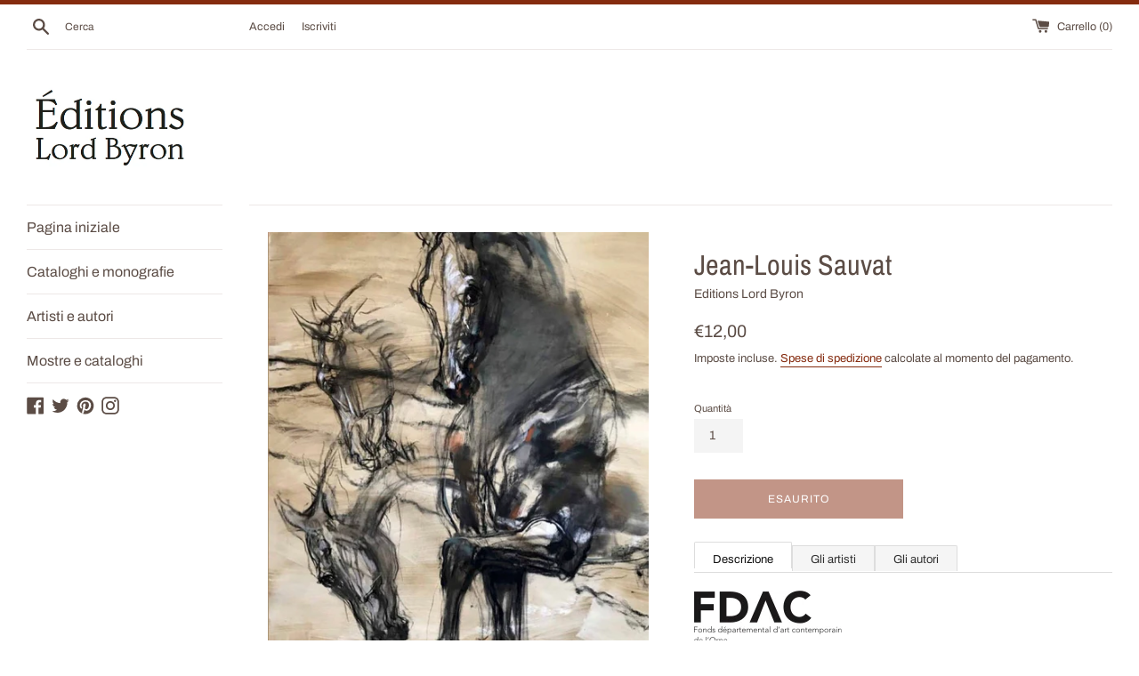

--- FILE ---
content_type: text/html; charset=utf-8
request_url: https://editions-lord-byron.fr/it/products/jean-louis-sauvat
body_size: 31985
content:
<!doctype html>
<html class="supports-no-js" lang="it">
<head>
  <meta charset="utf-8">
  <meta http-equiv="X-UA-Compatible" content="IE=edge,chrome=1">
  <meta name="viewport" content="width=device-width,initial-scale=1">
  <meta name="theme-color" content="">
  <link rel="canonical" href="https://editions-lord-byron.fr/it/products/jean-louis-sauvat">

  
    <link rel="shortcut icon" href="//editions-lord-byron.fr/cdn/shop/files/Logo_ELB_32x32.jpg?v=1619101160" type="image/png" />
  

  <title>
  Jean-Louis Sauvat &ndash; Editions Lord Byron
  </title>

  
    <meta name="description" content="Jean-Louis Sauvat è il catalogo pubblicato in occasione della mostra personale che l&#39;artista terrà dal 24 giugno al 9 ottobre 2022 all&#39;Hôtel du départment di Alençon e alla Mediateca François Mitterand di Argentan (FR) nell&#39;ambito di &quot;Un été ornais contemporain&quot;, organizzata dal Fonds départemental d&#39;art contemporain de l&#39;Orne sotto la direzione di Pierrick Bigot. Include prefazioni di Christophe de Balorre e Sylvie Brunel, oltre a testi di Jean-Louis Sauvat, Bartabas, Marie-Claude Brossollet, Jean-Louis Gouraud e Laurent Coulon.">
  

  <!-- /snippets/social-meta-tags.liquid -->




<meta property="og:site_name" content="Editions Lord Byron">
<meta property="og:url" content="https://editions-lord-byron.fr/it/products/jean-louis-sauvat">
<meta property="og:title" content="Jean-Louis Sauvat">
<meta property="og:type" content="product">
<meta property="og:description" content="Jean-Louis Sauvat è il catalogo pubblicato in occasione della mostra personale che l&#39;artista terrà dal 24 giugno al 9 ottobre 2022 all&#39;Hôtel du départment di Alençon e alla Mediateca François Mitterand di Argentan (FR) nell&#39;ambito di &quot;Un été ornais contemporain&quot;, organizzata dal Fonds départemental d&#39;art contemporain de l&#39;Orne sotto la direzione di Pierrick Bigot. Include prefazioni di Christophe de Balorre e Sylvie Brunel, oltre a testi di Jean-Louis Sauvat, Bartabas, Marie-Claude Brossollet, Jean-Louis Gouraud e Laurent Coulon.">

  <meta property="og:price:amount" content="12,00">
  <meta property="og:price:currency" content="EUR">

<meta property="og:image" content="http://editions-lord-byron.fr/cdn/shop/products/sauvat-couv1re_1200x1200.jpg?v=1658221663"><meta property="og:image" content="http://editions-lord-byron.fr/cdn/shop/products/Jean-Louis-Sauvat-couv_1200x1200.jpg?v=1658222181"><meta property="og:image" content="http://editions-lord-byron.fr/cdn/shop/products/Jean-Louis-Sauvat-2_1200x1200.jpg?v=1658229719">
<meta property="og:image:secure_url" content="https://editions-lord-byron.fr/cdn/shop/products/sauvat-couv1re_1200x1200.jpg?v=1658221663"><meta property="og:image:secure_url" content="https://editions-lord-byron.fr/cdn/shop/products/Jean-Louis-Sauvat-couv_1200x1200.jpg?v=1658222181"><meta property="og:image:secure_url" content="https://editions-lord-byron.fr/cdn/shop/products/Jean-Louis-Sauvat-2_1200x1200.jpg?v=1658229719">


  <meta name="twitter:site" content="@EditionsLordB">

<meta name="twitter:card" content="summary_large_image">
<meta name="twitter:title" content="Jean-Louis Sauvat">
<meta name="twitter:description" content="Jean-Louis Sauvat è il catalogo pubblicato in occasione della mostra personale che l&#39;artista terrà dal 24 giugno al 9 ottobre 2022 all&#39;Hôtel du départment di Alençon e alla Mediateca François Mitterand di Argentan (FR) nell&#39;ambito di &quot;Un été ornais contemporain&quot;, organizzata dal Fonds départemental d&#39;art contemporain de l&#39;Orne sotto la direzione di Pierrick Bigot. Include prefazioni di Christophe de Balorre e Sylvie Brunel, oltre a testi di Jean-Louis Sauvat, Bartabas, Marie-Claude Brossollet, Jean-Louis Gouraud e Laurent Coulon.">


  <script>
    document.documentElement.className = document.documentElement.className.replace('supports-no-js', 'supports-js');

    var theme = {
      mapStrings: {
        addressError: "Errore durante la ricerca dell\u0026#39;indirizzo",
        addressNoResults: "La ricerca non ha prodotto alcun risultato per quell’indirizzo",
        addressQueryLimit: "Hai superato il limite di utilizzo dell'API di Google. Considera l’aggiornamento a un \u003ca href=\"https:\/\/developers.google.com\/maps\/premium\/usage-limits\"\u003ePiano Premium\u003c\/a\u003e.",
        authError: "Si è verificato un problema di autenticazione con il tuo account di Google Maps."
      }
    }
  </script>

  <link href="//editions-lord-byron.fr/cdn/shop/t/5/assets/theme.scss.css?v=127753187504998496541753764292" rel="stylesheet" type="text/css" media="all" />

  <script>window.performance && window.performance.mark && window.performance.mark('shopify.content_for_header.start');</script><meta id="shopify-digital-wallet" name="shopify-digital-wallet" content="/50331156652/digital_wallets/dialog">
<meta name="shopify-checkout-api-token" content="bf7acbbd6c99af4fa9038f0499a404a4">
<meta id="in-context-paypal-metadata" data-shop-id="50331156652" data-venmo-supported="false" data-environment="production" data-locale="it_IT" data-paypal-v4="true" data-currency="EUR">
<link rel="alternate" hreflang="x-default" href="https://editions-lord-byron.fr/products/jean-louis-sauvat">
<link rel="alternate" hreflang="fr" href="https://editions-lord-byron.fr/products/jean-louis-sauvat">
<link rel="alternate" hreflang="de" href="https://editions-lord-byron.fr/de/products/jean-louis-sauvat">
<link rel="alternate" hreflang="es" href="https://editions-lord-byron.fr/es/products/jean-louis-sauvat">
<link rel="alternate" hreflang="it" href="https://editions-lord-byron.fr/it/products/jean-louis-sauvat">
<link rel="alternate" hreflang="nl" href="https://editions-lord-byron.fr/nl/products/jean-louis-sauvat">
<link rel="alternate" hreflang="en" href="https://editions-lord-byron.fr/en/products/jean-louis-sauvat">
<link rel="alternate" type="application/json+oembed" href="https://editions-lord-byron.fr/it/products/jean-louis-sauvat.oembed">
<script async="async" src="/checkouts/internal/preloads.js?locale=it-FR"></script>
<script id="shopify-features" type="application/json">{"accessToken":"bf7acbbd6c99af4fa9038f0499a404a4","betas":["rich-media-storefront-analytics"],"domain":"editions-lord-byron.fr","predictiveSearch":true,"shopId":50331156652,"locale":"it"}</script>
<script>var Shopify = Shopify || {};
Shopify.shop = "editions-lord-byron.myshopify.com";
Shopify.locale = "it";
Shopify.currency = {"active":"EUR","rate":"1.0"};
Shopify.country = "FR";
Shopify.theme = {"name":"Copie de Simple","id":114332434604,"schema_name":"Simple","schema_version":"12.0.4","theme_store_id":578,"role":"main"};
Shopify.theme.handle = "null";
Shopify.theme.style = {"id":null,"handle":null};
Shopify.cdnHost = "editions-lord-byron.fr/cdn";
Shopify.routes = Shopify.routes || {};
Shopify.routes.root = "/it/";</script>
<script type="module">!function(o){(o.Shopify=o.Shopify||{}).modules=!0}(window);</script>
<script>!function(o){function n(){var o=[];function n(){o.push(Array.prototype.slice.apply(arguments))}return n.q=o,n}var t=o.Shopify=o.Shopify||{};t.loadFeatures=n(),t.autoloadFeatures=n()}(window);</script>
<script id="shop-js-analytics" type="application/json">{"pageType":"product"}</script>
<script defer="defer" async type="module" src="//editions-lord-byron.fr/cdn/shopifycloud/shop-js/modules/v2/client.init-shop-cart-sync_DXGljDCh.it.esm.js"></script>
<script defer="defer" async type="module" src="//editions-lord-byron.fr/cdn/shopifycloud/shop-js/modules/v2/chunk.common_Dby6QE3M.esm.js"></script>
<script type="module">
  await import("//editions-lord-byron.fr/cdn/shopifycloud/shop-js/modules/v2/client.init-shop-cart-sync_DXGljDCh.it.esm.js");
await import("//editions-lord-byron.fr/cdn/shopifycloud/shop-js/modules/v2/chunk.common_Dby6QE3M.esm.js");

  window.Shopify.SignInWithShop?.initShopCartSync?.({"fedCMEnabled":true,"windoidEnabled":true});

</script>
<script id="__st">var __st={"a":50331156652,"offset":3600,"reqid":"fcdd598d-2a2f-4d67-a6f4-c4de9786e516-1768982085","pageurl":"editions-lord-byron.fr\/it\/products\/jean-louis-sauvat","u":"53e4d9fe876f","p":"product","rtyp":"product","rid":7337053520044};</script>
<script>window.ShopifyPaypalV4VisibilityTracking = true;</script>
<script id="captcha-bootstrap">!function(){'use strict';const t='contact',e='account',n='new_comment',o=[[t,t],['blogs',n],['comments',n],[t,'customer']],c=[[e,'customer_login'],[e,'guest_login'],[e,'recover_customer_password'],[e,'create_customer']],r=t=>t.map((([t,e])=>`form[action*='/${t}']:not([data-nocaptcha='true']) input[name='form_type'][value='${e}']`)).join(','),a=t=>()=>t?[...document.querySelectorAll(t)].map((t=>t.form)):[];function s(){const t=[...o],e=r(t);return a(e)}const i='password',u='form_key',d=['recaptcha-v3-token','g-recaptcha-response','h-captcha-response',i],f=()=>{try{return window.sessionStorage}catch{return}},m='__shopify_v',_=t=>t.elements[u];function p(t,e,n=!1){try{const o=window.sessionStorage,c=JSON.parse(o.getItem(e)),{data:r}=function(t){const{data:e,action:n}=t;return t[m]||n?{data:e,action:n}:{data:t,action:n}}(c);for(const[e,n]of Object.entries(r))t.elements[e]&&(t.elements[e].value=n);n&&o.removeItem(e)}catch(o){console.error('form repopulation failed',{error:o})}}const l='form_type',E='cptcha';function T(t){t.dataset[E]=!0}const w=window,h=w.document,L='Shopify',v='ce_forms',y='captcha';let A=!1;((t,e)=>{const n=(g='f06e6c50-85a8-45c8-87d0-21a2b65856fe',I='https://cdn.shopify.com/shopifycloud/storefront-forms-hcaptcha/ce_storefront_forms_captcha_hcaptcha.v1.5.2.iife.js',D={infoText:'Protetto da hCaptcha',privacyText:'Privacy',termsText:'Termini'},(t,e,n)=>{const o=w[L][v],c=o.bindForm;if(c)return c(t,g,e,D).then(n);var r;o.q.push([[t,g,e,D],n]),r=I,A||(h.body.append(Object.assign(h.createElement('script'),{id:'captcha-provider',async:!0,src:r})),A=!0)});var g,I,D;w[L]=w[L]||{},w[L][v]=w[L][v]||{},w[L][v].q=[],w[L][y]=w[L][y]||{},w[L][y].protect=function(t,e){n(t,void 0,e),T(t)},Object.freeze(w[L][y]),function(t,e,n,w,h,L){const[v,y,A,g]=function(t,e,n){const i=e?o:[],u=t?c:[],d=[...i,...u],f=r(d),m=r(i),_=r(d.filter((([t,e])=>n.includes(e))));return[a(f),a(m),a(_),s()]}(w,h,L),I=t=>{const e=t.target;return e instanceof HTMLFormElement?e:e&&e.form},D=t=>v().includes(t);t.addEventListener('submit',(t=>{const e=I(t);if(!e)return;const n=D(e)&&!e.dataset.hcaptchaBound&&!e.dataset.recaptchaBound,o=_(e),c=g().includes(e)&&(!o||!o.value);(n||c)&&t.preventDefault(),c&&!n&&(function(t){try{if(!f())return;!function(t){const e=f();if(!e)return;const n=_(t);if(!n)return;const o=n.value;o&&e.removeItem(o)}(t);const e=Array.from(Array(32),(()=>Math.random().toString(36)[2])).join('');!function(t,e){_(t)||t.append(Object.assign(document.createElement('input'),{type:'hidden',name:u})),t.elements[u].value=e}(t,e),function(t,e){const n=f();if(!n)return;const o=[...t.querySelectorAll(`input[type='${i}']`)].map((({name:t})=>t)),c=[...d,...o],r={};for(const[a,s]of new FormData(t).entries())c.includes(a)||(r[a]=s);n.setItem(e,JSON.stringify({[m]:1,action:t.action,data:r}))}(t,e)}catch(e){console.error('failed to persist form',e)}}(e),e.submit())}));const S=(t,e)=>{t&&!t.dataset[E]&&(n(t,e.some((e=>e===t))),T(t))};for(const o of['focusin','change'])t.addEventListener(o,(t=>{const e=I(t);D(e)&&S(e,y())}));const B=e.get('form_key'),M=e.get(l),P=B&&M;t.addEventListener('DOMContentLoaded',(()=>{const t=y();if(P)for(const e of t)e.elements[l].value===M&&p(e,B);[...new Set([...A(),...v().filter((t=>'true'===t.dataset.shopifyCaptcha))])].forEach((e=>S(e,t)))}))}(h,new URLSearchParams(w.location.search),n,t,e,['guest_login'])})(!0,!1)}();</script>
<script integrity="sha256-4kQ18oKyAcykRKYeNunJcIwy7WH5gtpwJnB7kiuLZ1E=" data-source-attribution="shopify.loadfeatures" defer="defer" src="//editions-lord-byron.fr/cdn/shopifycloud/storefront/assets/storefront/load_feature-a0a9edcb.js" crossorigin="anonymous"></script>
<script data-source-attribution="shopify.dynamic_checkout.dynamic.init">var Shopify=Shopify||{};Shopify.PaymentButton=Shopify.PaymentButton||{isStorefrontPortableWallets:!0,init:function(){window.Shopify.PaymentButton.init=function(){};var t=document.createElement("script");t.src="https://editions-lord-byron.fr/cdn/shopifycloud/portable-wallets/latest/portable-wallets.it.js",t.type="module",document.head.appendChild(t)}};
</script>
<script data-source-attribution="shopify.dynamic_checkout.buyer_consent">
  function portableWalletsHideBuyerConsent(e){var t=document.getElementById("shopify-buyer-consent"),n=document.getElementById("shopify-subscription-policy-button");t&&n&&(t.classList.add("hidden"),t.setAttribute("aria-hidden","true"),n.removeEventListener("click",e))}function portableWalletsShowBuyerConsent(e){var t=document.getElementById("shopify-buyer-consent"),n=document.getElementById("shopify-subscription-policy-button");t&&n&&(t.classList.remove("hidden"),t.removeAttribute("aria-hidden"),n.addEventListener("click",e))}window.Shopify?.PaymentButton&&(window.Shopify.PaymentButton.hideBuyerConsent=portableWalletsHideBuyerConsent,window.Shopify.PaymentButton.showBuyerConsent=portableWalletsShowBuyerConsent);
</script>
<script>
  function portableWalletsCleanup(e){e&&e.src&&console.error("Failed to load portable wallets script "+e.src);var t=document.querySelectorAll("shopify-accelerated-checkout .shopify-payment-button__skeleton, shopify-accelerated-checkout-cart .wallet-cart-button__skeleton"),e=document.getElementById("shopify-buyer-consent");for(let e=0;e<t.length;e++)t[e].remove();e&&e.remove()}function portableWalletsNotLoadedAsModule(e){e instanceof ErrorEvent&&"string"==typeof e.message&&e.message.includes("import.meta")&&"string"==typeof e.filename&&e.filename.includes("portable-wallets")&&(window.removeEventListener("error",portableWalletsNotLoadedAsModule),window.Shopify.PaymentButton.failedToLoad=e,"loading"===document.readyState?document.addEventListener("DOMContentLoaded",window.Shopify.PaymentButton.init):window.Shopify.PaymentButton.init())}window.addEventListener("error",portableWalletsNotLoadedAsModule);
</script>

<script type="module" src="https://editions-lord-byron.fr/cdn/shopifycloud/portable-wallets/latest/portable-wallets.it.js" onError="portableWalletsCleanup(this)" crossorigin="anonymous"></script>
<script nomodule>
  document.addEventListener("DOMContentLoaded", portableWalletsCleanup);
</script>

<link id="shopify-accelerated-checkout-styles" rel="stylesheet" media="screen" href="https://editions-lord-byron.fr/cdn/shopifycloud/portable-wallets/latest/accelerated-checkout-backwards-compat.css" crossorigin="anonymous">
<style id="shopify-accelerated-checkout-cart">
        #shopify-buyer-consent {
  margin-top: 1em;
  display: inline-block;
  width: 100%;
}

#shopify-buyer-consent.hidden {
  display: none;
}

#shopify-subscription-policy-button {
  background: none;
  border: none;
  padding: 0;
  text-decoration: underline;
  font-size: inherit;
  cursor: pointer;
}

#shopify-subscription-policy-button::before {
  box-shadow: none;
}

      </style>

<script>window.performance && window.performance.mark && window.performance.mark('shopify.content_for_header.end');</script>

  <script src="//editions-lord-byron.fr/cdn/shop/t/5/assets/jquery-1.11.0.min.js?v=32460426840832490021602937788" type="text/javascript"></script>
  <script src="//editions-lord-byron.fr/cdn/shop/t/5/assets/modernizr.min.js?v=44044439420609591321602937788" type="text/javascript"></script>

  <script src="//editions-lord-byron.fr/cdn/shop/t/5/assets/lazysizes.min.js?v=155223123402716617051602937788" async="async"></script>

  
<!-- BEGIN app block: shopify://apps/t-lab-ai-language-translate/blocks/custom_translations/b5b83690-efd4-434d-8c6a-a5cef4019faf --><!-- BEGIN app snippet: custom_translation_scripts --><script>
(()=>{var o=/\([0-9]+?\)$/,M=/\r?\n|\r|\t|\xa0|\u200B|\u200E|&nbsp;| /g,v=/<\/?[a-z][\s\S]*>/i,t=/^(https?:\/\/|\/\/)[^\s/$.?#].[^\s]*$/i,k=/\{\{\s*([a-zA-Z_]\w*)\s*\}\}/g,p=/\{\{\s*([a-zA-Z_]\w*)\s*\}\}/,r=/^(https:)?\/\/cdn\.shopify\.com\/(.+)\.(png|jpe?g|gif|webp|svgz?|bmp|tiff?|ico|avif)/i,e=/^(https:)?\/\/cdn\.shopify\.com/i,a=/\b(?:https?|ftp)?:?\/\/?[^\s\/]+\/[^\s]+\.(?:png|jpe?g|gif|webp|svgz?|bmp|tiff?|ico|avif)\b/i,I=/url\(['"]?(.*?)['"]?\)/,m="__label:",i=document.createElement("textarea"),u={t:["src","data-src","data-source","data-href","data-zoom","data-master","data-bg","base-src"],i:["srcset","data-srcset"],o:["href","data-href"],u:["href","data-href","data-src","data-zoom"]},g=new Set(["img","picture","button","p","a","input"]),h=16.67,s=function(n){return n.nodeType===Node.ELEMENT_NODE},c=function(n){return n.nodeType===Node.TEXT_NODE};function w(n){return r.test(n.trim())||a.test(n.trim())}function b(n){return(n=>(n=n.trim(),t.test(n)))(n)||e.test(n.trim())}var l=function(n){return!n||0===n.trim().length};function j(n){return i.innerHTML=n,i.value}function T(n){return A(j(n))}function A(n){return n.trim().replace(o,"").replace(M,"").trim()}var _=1e3;function D(n){n=n.trim().replace(M,"").replace(/&amp;/g,"&").replace(/&gt;/g,">").replace(/&lt;/g,"<").trim();return n.length>_?N(n):n}function E(n){return n.trim().toLowerCase().replace(/^https:/i,"")}function N(n){for(var t=5381,r=0;r<n.length;r++)t=(t<<5)+t^n.charCodeAt(r);return(t>>>0).toString(36)}function f(n){for(var t=document.createElement("template"),r=(t.innerHTML=n,["SCRIPT","IFRAME","OBJECT","EMBED","LINK","META"]),e=/^(on\w+|srcdoc|style)$/i,a=document.createTreeWalker(t.content,NodeFilter.SHOW_ELEMENT),i=a.nextNode();i;i=a.nextNode()){var o=i;if(r.includes(o.nodeName))o.remove();else for(var u=o.attributes.length-1;0<=u;--u)e.test(o.attributes[u].name)&&o.removeAttribute(o.attributes[u].name)}return t.innerHTML}function d(n,t,r){void 0===r&&(r=20);for(var e=n,a=0;e&&e.parentElement&&a<r;){for(var i=e.parentElement,o=0,u=t;o<u.length;o++)for(var s=u[o],c=0,l=s.l;c<l.length;c++){var f=l[c];switch(f.type){case"class":for(var d=0,v=i.classList;d<v.length;d++){var p=v[d];if(f.value.test(p))return s.label}break;case"id":if(i.id&&f.value.test(i.id))return s.label;break;case"attribute":if(i.hasAttribute(f.name)){if(!f.value)return s.label;var m=i.getAttribute(f.name);if(m&&f.value.test(m))return s.label}}}e=i,a++}return"unknown"}function y(n,t){var r,e,a;"function"==typeof window.fetch&&"AbortController"in window?(r=new AbortController,e=setTimeout(function(){return r.abort()},3e3),fetch(n,{credentials:"same-origin",signal:r.signal}).then(function(n){return clearTimeout(e),n.ok?n.json():Promise.reject(n)}).then(t).catch(console.error)):((a=new XMLHttpRequest).onreadystatechange=function(){4===a.readyState&&200===a.status&&t(JSON.parse(a.responseText))},a.open("GET",n,!0),a.timeout=3e3,a.send())}function O(){var l=/([^\s]+)\.(png|jpe?g|gif|webp|svgz?|bmp|tiff?|ico|avif)$/i,f=/_(\{width\}x*|\{width\}x\{height\}|\d{3,4}x\d{3,4}|\d{3,4}x|x\d{3,4}|pinco|icon|thumb|small|compact|medium|large|grande|original|master)(_crop_\w+)*(@[2-3]x)*(.progressive)*$/i,d=/^(https?|ftp|file):\/\//i;function r(n){var t,r="".concat(n.path).concat(n.v).concat(null!=(r=n.size)?r:"",".").concat(n.p);return n.m&&(r="".concat(n.path).concat(n.m,"/").concat(n.v).concat(null!=(t=n.size)?t:"",".").concat(n.p)),n.host&&(r="".concat(null!=(t=n.protocol)?t:"","//").concat(n.host).concat(r)),n.g&&(r+=n.g),r}return{h:function(n){var t=!0,r=(d.test(n)||n.startsWith("//")||(t=!1,n="https://example.com"+n),t);n.startsWith("//")&&(r=!1,n="https:"+n);try{new URL(n)}catch(n){return null}var e,a,i,o,u,s,n=new URL(n),c=n.pathname.split("/").filter(function(n){return n});return c.length<1||(a=c.pop(),e=null!=(e=c.pop())?e:null,null===(a=a.match(l)))?null:(s=a[1],a=a[2],i=s.match(f),o=s,(u=null)!==i&&(o=s.substring(0,i.index),u=i[0]),s=0<c.length?"/"+c.join("/")+"/":"/",{protocol:r?n.protocol:null,host:t?n.host:null,path:s,g:n.search,m:e,v:o,size:u,p:a,version:n.searchParams.get("v"),width:n.searchParams.get("width")})},T:r,S:function(n){return(n.m?"/".concat(n.m,"/"):"/").concat(n.v,".").concat(n.p)},M:function(n){return(n.m?"/".concat(n.m,"/"):"/").concat(n.v,".").concat(n.p,"?v=").concat(n.version||"0")},k:function(n,t){return r({protocol:t.protocol,host:t.host,path:t.path,g:t.g,m:t.m,v:t.v,size:n.size,p:t.p,version:t.version,width:t.width})}}}var x,S,C={},H={};function q(p,n){var m=new Map,g=new Map,i=new Map,r=new Map,e=new Map,a=new Map,o=new Map,u=function(n){return n.toLowerCase().replace(/[\s\W_]+/g,"")},s=new Set(n.A.map(u)),c=0,l=!1,f=!1,d=O();function v(n,t,r){s.has(u(n))||n&&t&&(r.set(n,t),l=!0)}function t(n,t){if(n&&n.trim()&&0!==m.size){var r=A(n),e=H[r];if(e&&(p.log("dictionary",'Overlapping text: "'.concat(n,'" related to html: "').concat(e,'"')),t)&&(n=>{if(n)for(var t=h(n.outerHTML),r=t._,e=(t.I||(r=0),n.parentElement),a=0;e&&a<5;){var i=h(e.outerHTML),o=i.I,i=i._;if(o){if(p.log("dictionary","Ancestor depth ".concat(a,": overlap score=").concat(i.toFixed(3),", base=").concat(r.toFixed(3))),r<i)return 1;if(i<r&&0<r)return}e=e.parentElement,a++}})(t))p.log("dictionary",'Skipping text translation for "'.concat(n,'" because an ancestor HTML translation exists'));else{e=m.get(r);if(e)return e;var a=n;if(a&&a.trim()&&0!==g.size){for(var i,o,u,s=g.entries(),c=s.next();!c.done;){var l=c.value[0],f=c.value[1],d=a.trim().match(l);if(d&&1<d.length){i=l,o=f,u=d;break}c=s.next()}if(i&&o&&u){var v=u.slice(1),t=o.match(k);if(t&&t.length===v.length)return t.reduce(function(n,t,r){return n.replace(t,v[r])},o)}}}}return null}function h(n){var r,e,a;return!n||!n.trim()||0===i.size?{I:null,_:0}:(r=D(n),a=0,(e=null)!=(n=i.get(r))?{I:n,_:1}:(i.forEach(function(n,t){-1!==t.indexOf(r)&&(t=r.length/t.length,a<t)&&(a=t,e=n)}),{I:e,_:a}))}function w(n){return n&&n.trim()&&0!==i.size&&(n=D(n),null!=(n=i.get(n)))?n:null}function b(n){if(n&&n.trim()&&0!==r.size){var t=E(n),t=r.get(t);if(t)return t;t=d.h(n);if(t){n=d.M(t).toLowerCase(),n=r.get(n);if(n)return n;n=d.S(t).toLowerCase(),t=r.get(n);if(t)return t}}return null}function T(n){return!n||!n.trim()||0===e.size||void 0===(n=e.get(A(n)))?null:n}function y(n){return!n||!n.trim()||0===a.size||void 0===(n=a.get(E(n)))?null:n}function x(n){var t;return!n||!n.trim()||0===o.size?null:null!=(t=o.get(A(n)))?t:(t=D(n),void 0!==(n=o.get(t))?n:null)}function S(){var n={j:m,D:g,N:i,O:r,C:e,H:a,q:o,L:l,R:c,F:C};return JSON.stringify(n,function(n,t){return t instanceof Map?Object.fromEntries(t.entries()):t})}return{J:function(n,t){v(n,t,m)},U:function(n,t){n&&t&&(n=new RegExp("^".concat(n,"$"),"s"),g.set(n,t),l=!0)},$:function(n,t){var r;n!==t&&(v((r=j(r=n).trim().replace(M,"").trim()).length>_?N(r):r,t,i),c=Math.max(c,n.length))},P:function(n,t){v(n,t,r),(n=d.h(n))&&(v(d.M(n).toLowerCase(),t,r),v(d.S(n).toLowerCase(),t,r))},G:function(n,t){v(n.replace("[img-alt]","").replace(M,"").trim(),t,e)},B:function(n,t){v(n,t,a)},W:function(n,t){f=!0,v(n,t,o)},V:function(){return p.log("dictionary","Translation dictionaries: ",S),i.forEach(function(n,r){m.forEach(function(n,t){r!==t&&-1!==r.indexOf(t)&&(C[t]=A(n),H[t]=r)})}),p.log("dictionary","appliedTextTranslations: ",JSON.stringify(C)),p.log("dictionary","overlappingTexts: ",JSON.stringify(H)),{L:l,Z:f,K:t,X:w,Y:b,nn:T,tn:y,rn:x}}}}function z(n,t,r){function f(n,t){t=n.split(t);return 2===t.length?t[1].trim()?t:[t[0]]:[n]}var d=q(r,t);return n.forEach(function(n){if(n){var c,l=n.name,n=n.value;if(l&&n){if("string"==typeof n)try{c=JSON.parse(n)}catch(n){return void r.log("dictionary","Invalid metafield JSON for "+l,function(){return String(n)})}else c=n;c&&Object.keys(c).forEach(function(e){if(e){var n,t,r,a=c[e];if(a)if(e!==a)if(l.includes("judge"))r=T(e),d.W(r,a);else if(e.startsWith("[img-alt]"))d.G(e,a);else if(e.startsWith("[img-src]"))n=E(e.replace("[img-src]","")),d.P(n,a);else if(v.test(e))d.$(e,a);else if(w(e))n=E(e),d.P(n,a);else if(b(e))r=E(e),d.B(r,a);else if("/"===(n=(n=e).trim())[0]&&"/"!==n[1]&&(r=E(e),d.B(r,a),r=T(e),d.J(r,a)),p.test(e))(s=(r=e).match(k))&&0<s.length&&(t=r.replace(/[-\/\\^$*+?.()|[\]]/g,"\\$&"),s.forEach(function(n){t=t.replace(n,"(.*)")}),d.U(t,a));else if(e.startsWith(m))r=a.replace(m,""),s=e.replace(m,""),d.J(T(s),r);else{if("product_tags"===l)for(var i=0,o=["_",":"];i<o.length;i++){var u=(n=>{if(e.includes(n)){var t=f(e,n),r=f(a,n);if(t.length===r.length)return t.forEach(function(n,t){n!==r[t]&&(d.J(T(n),r[t]),d.J(T("".concat(n,":")),"".concat(r[t],":")))}),{value:void 0}}})(o[i]);if("object"==typeof u)return u.value}var s=T(e);s!==a&&d.J(s,a)}}})}}}),d.V()}function L(y,x){var e=[{label:"judge-me",l:[{type:"class",value:/jdgm/i},{type:"id",value:/judge-me/i},{type:"attribute",name:"data-widget-name",value:/review_widget/i}]}],a=O();function S(r,n,e){n.forEach(function(n){var t=r.getAttribute(n);t&&(t=n.includes("href")?e.tn(t):e.K(t))&&r.setAttribute(n,t)})}function M(n,t,r){var e,a=n.getAttribute(t);a&&((e=i(a=E(a.split("&")[0]),r))?n.setAttribute(t,e):(e=r.tn(a))&&n.setAttribute(t,e))}function k(n,t,r){var e=n.getAttribute(t);e&&(e=((n,t)=>{var r=(n=n.split(",").filter(function(n){return null!=n&&""!==n.trim()}).map(function(n){var n=n.trim().split(/\s+/),t=n[0].split("?"),r=t[0],t=t[1],t=t?t.split("&"):[],e=((n,t)=>{for(var r=0;r<n.length;r++)if(t(n[r]))return n[r];return null})(t,function(n){return n.startsWith("v=")}),t=t.filter(function(n){return!n.startsWith("v=")}),n=n[1];return{url:r,version:e,en:t.join("&"),size:n}}))[0].url;if(r=i(r=n[0].version?"".concat(r,"?").concat(n[0].version):r,t)){var e=a.h(r);if(e)return n.map(function(n){var t=n.url,r=a.h(t);return r&&(t=a.k(r,e)),n.en&&(r=t.includes("?")?"&":"?",t="".concat(t).concat(r).concat(n.en)),t=n.size?"".concat(t," ").concat(n.size):t}).join(",")}})(e,r))&&n.setAttribute(t,e)}function i(n,t){var r=a.h(n);return null===r?null:(n=t.Y(n))?null===(n=a.h(n))?null:a.k(r,n):(n=a.S(r),null===(t=t.Y(n))||null===(n=a.h(t))?null:a.k(r,n))}function A(n,t,r){var e,a,i,o;r.an&&(e=n,a=r.on,u.o.forEach(function(n){var t=e.getAttribute(n);if(!t)return!1;!t.startsWith("/")||t.startsWith("//")||t.startsWith(a)||(t="".concat(a).concat(t),e.setAttribute(n,t))})),i=n,r=u.u.slice(),o=t,r.forEach(function(n){var t,r=i.getAttribute(n);r&&(w(r)?(t=o.Y(r))&&i.setAttribute(n,t):(t=o.tn(r))&&i.setAttribute(n,t))})}function _(t,r){var n,e,a,i,o;u.t.forEach(function(n){return M(t,n,r)}),u.i.forEach(function(n){return k(t,n,r)}),e="alt",a=r,(o=(n=t).getAttribute(e))&&((i=a.nn(o))?n.setAttribute(e,i):(i=a.K(o))&&n.setAttribute(e,i))}return{un:function(n){return!(!n||!s(n)||x.sn.includes((n=n).tagName.toLowerCase())||n.classList.contains("tl-switcher-container")||(n=n.parentNode)&&["SCRIPT","STYLE"].includes(n.nodeName.toUpperCase()))},cn:function(n){if(c(n)&&null!=(t=n.textContent)&&t.trim()){if(y.Z)if("judge-me"===d(n,e,5)){var t=y.rn(n.textContent);if(t)return void(n.textContent=j(t))}var r,t=y.K(n.textContent,n.parentElement||void 0);t&&(r=n.textContent.trim().replace(o,"").trim(),n.textContent=j(n.textContent.replace(r,t)))}},ln:function(n){if(!!l(n.textContent)||!n.innerHTML)return!1;if(y.Z&&"judge-me"===d(n,e,5)){var t=y.rn(n.innerHTML);if(t)return n.innerHTML=f(t),!0}t=y.X(n.innerHTML);return!!t&&(n.innerHTML=f(t),!0)},fn:function(n){var t,r,e,a,i,o,u,s,c,l;switch(S(n,["data-label","title"],y),n.tagName.toLowerCase()){case"span":S(n,["data-tooltip"],y);break;case"a":A(n,y,x);break;case"input":c=u=y,(l=(s=o=n).getAttribute("type"))&&("submit"===l||"button"===l)&&(l=s.getAttribute("value"),c=c.K(l))&&s.setAttribute("value",c),S(o,["placeholder"],u);break;case"textarea":S(n,["placeholder"],y);break;case"img":_(n,y);break;case"picture":for(var f=y,d=n.childNodes,v=0;v<d.length;v++){var p=d[v];if(p.tagName)switch(p.tagName.toLowerCase()){case"source":k(p,"data-srcset",f),k(p,"srcset",f);break;case"img":_(p,f)}}break;case"div":s=l=y,(u=o=c=n)&&(o=o.style.backgroundImage||o.getAttribute("data-bg")||"")&&"none"!==o&&(o=o.match(I))&&o[1]&&(o=o[1],s=s.Y(o))&&(u.style.backgroundImage='url("'.concat(s,'")')),a=c,i=l,["src","data-src","data-bg"].forEach(function(n){return M(a,n,i)}),["data-bgset"].forEach(function(n){return k(a,n,i)}),["data-href"].forEach(function(n){return S(a,[n],i)});break;case"button":r=y,(e=(t=n).getAttribute("value"))&&(r=r.K(e))&&t.setAttribute("value",r);break;case"iframe":e=y,(r=(t=n).getAttribute("src"))&&(e=e.tn(r))&&t.setAttribute("src",e);break;case"video":for(var m=n,g=y,h=["src"],w=0;w<h.length;w++){var b=h[w],T=m.getAttribute(b);T&&(T=g.tn(T))&&m.setAttribute(b,T)}}},getImageTranslation:function(n){return i(n,y)}}}function R(s,c,l){r=c.dn,e=new WeakMap;var r,e,a={add:function(n){var t=Date.now()+r;e.set(n,t)},has:function(n){var t=null!=(t=e.get(n))?t:0;return!(Date.now()>=t&&(e.delete(n),1))}},i=[],o=[],f=[],d=[],u=2*h,v=3*h;function p(n){var t,r,e;n&&(n.nodeType===Node.TEXT_NODE&&s.un(n.parentElement)?s.cn(n):s.un(n)&&(n=n,s.fn(n),t=g.has(n.tagName.toLowerCase())||(t=(t=n).getBoundingClientRect(),r=window.innerHeight||document.documentElement.clientHeight,e=window.innerWidth||document.documentElement.clientWidth,r=t.top<=r&&0<=t.top+t.height,e=t.left<=e&&0<=t.left+t.width,r&&e),a.has(n)||(t?i:o).push(n)))}function m(n){if(l.log("messageHandler","Processing element:",n),s.un(n)){var t=s.ln(n);if(a.add(n),!t){var r=n.childNodes;l.log("messageHandler","Child nodes:",r);for(var e=0;e<r.length;e++)p(r[e])}}}requestAnimationFrame(function n(){for(var t=performance.now();0<i.length;){var r=i.shift();if(r&&!a.has(r)&&m(r),performance.now()-t>=v)break}requestAnimationFrame(n)}),requestAnimationFrame(function n(){for(var t=performance.now();0<o.length;){var r=o.shift();if(r&&!a.has(r)&&m(r),performance.now()-t>=u)break}requestAnimationFrame(n)}),c.vn&&requestAnimationFrame(function n(){for(var t=performance.now();0<f.length;){var r=f.shift();if(r&&s.fn(r),performance.now()-t>=u)break}requestAnimationFrame(n)}),c.pn&&requestAnimationFrame(function n(){for(var t=performance.now();0<d.length;){var r=d.shift();if(r&&s.cn(r),performance.now()-t>=u)break}requestAnimationFrame(n)});var n={subtree:!0,childList:!0,attributes:c.vn,characterData:c.pn};new MutationObserver(function(n){l.log("observer","Observer:",n);for(var t=0;t<n.length;t++){var r=n[t];switch(r.type){case"childList":for(var e=r.addedNodes,a=0;a<e.length;a++)p(e[a]);var i=r.target.childNodes;if(i.length<=10)for(var o=0;o<i.length;o++)p(i[o]);break;case"attributes":var u=r.target;s.un(u)&&u&&f.push(u);break;case"characterData":c.pn&&(u=r.target)&&u.nodeType===Node.TEXT_NODE&&d.push(u)}}}).observe(document.documentElement,n)}void 0===window.TranslationLab&&(window.TranslationLab={}),window.TranslationLab.CustomTranslations=(x=(()=>{var a;try{a=window.localStorage.getItem("tlab_debug_mode")||null}catch(n){a=null}return{log:function(n,t){for(var r=[],e=2;e<arguments.length;e++)r[e-2]=arguments[e];!a||"observer"===n&&"all"===a||("all"===a||a===n||"custom"===n&&"custom"===a)&&(n=r.map(function(n){if("function"==typeof n)try{return n()}catch(n){return"Error generating parameter: ".concat(n.message)}return n}),console.log.apply(console,[t].concat(n)))}}})(),S=null,{init:function(n,t){n&&!n.isPrimaryLocale&&n.translationsMetadata&&n.translationsMetadata.length&&(0<(t=((n,t,r,e)=>{function a(n,t){for(var r=[],e=2;e<arguments.length;e++)r[e-2]=arguments[e];for(var a=0,i=r;a<i.length;a++){var o=i[a];if(o&&void 0!==o[n])return o[n]}return t}var i=window.localStorage.getItem("tlab_feature_options"),o=null;if(i)try{o=JSON.parse(i)}catch(n){e.log("dictionary","Invalid tlab_feature_options JSON",String(n))}var r=a("useMessageHandler",!0,o,i=r),u=a("messageHandlerCooldown",2e3,o,i),s=a("localizeUrls",!1,o,i),c=a("processShadowRoot",!1,o,i),l=a("attributesMutations",!1,o,i),f=a("processCharacterData",!1,o,i),d=a("excludedTemplates",[],o,i),o=a("phraseIgnoreList",[],o,i);return e.log("dictionary","useMessageHandler:",r),e.log("dictionary","messageHandlerCooldown:",u),e.log("dictionary","localizeUrls:",s),e.log("dictionary","processShadowRoot:",c),e.log("dictionary","attributesMutations:",l),e.log("dictionary","processCharacterData:",f),e.log("dictionary","excludedTemplates:",d),e.log("dictionary","phraseIgnoreList:",o),{sn:["html","head","meta","script","noscript","style","link","canvas","svg","g","path","ellipse","br","hr"],locale:n,on:t,gn:r,dn:u,an:s,hn:c,vn:l,pn:f,mn:d,A:o}})(n.locale,n.on,t,x)).mn.length&&t.mn.includes(n.template)||(n=z(n.translationsMetadata,t,x),S=L(n,t),n.L&&(t.gn&&R(S,t,x),window.addEventListener("DOMContentLoaded",function(){function e(n){n=/\/products\/(.+?)(\?.+)?$/.exec(n);return n?n[1]:null}var n,t,r,a;(a=document.querySelector(".cbb-frequently-bought-selector-label-name"))&&"true"!==a.getAttribute("translated")&&(n=e(window.location.pathname))&&(t="https://".concat(window.location.host,"/products/").concat(n,".json"),r="https://".concat(window.location.host).concat(window.Shopify.routes.root,"products/").concat(n,".json"),y(t,function(n){a.childNodes.forEach(function(t){t.textContent===n.product.title&&y(r,function(n){t.textContent!==n.product.title&&(t.textContent=n.product.title,a.setAttribute("translated","true"))})})}),document.querySelectorAll('[class*="cbb-frequently-bought-selector-link"]').forEach(function(t){var n,r;"true"!==t.getAttribute("translated")&&(n=t.getAttribute("href"))&&(r=e(n))&&y("https://".concat(window.location.host).concat(window.Shopify.routes.root,"products/").concat(r,".json"),function(n){t.textContent!==n.product.title&&(t.textContent=n.product.title,t.setAttribute("translated","true"))})}))}))))},getImageTranslation:function(n){return x.log("dictionary","translationManager: ",S),S?S.getImageTranslation(n):null}})})();
</script><!-- END app snippet -->

<script>
  (function() {
    var ctx = {
      locale: 'it',
      isPrimaryLocale: false,
      rootUrl: '/it',
      translationsMetadata: [{},{"name":"judge-me-product-review","value":null}],
      template: "product",
    };
    var settings = null;
    TranslationLab.CustomTranslations.init(ctx, settings);
  })()
</script>


<!-- END app block --><link href="https://monorail-edge.shopifysvc.com" rel="dns-prefetch">
<script>(function(){if ("sendBeacon" in navigator && "performance" in window) {try {var session_token_from_headers = performance.getEntriesByType('navigation')[0].serverTiming.find(x => x.name == '_s').description;} catch {var session_token_from_headers = undefined;}var session_cookie_matches = document.cookie.match(/_shopify_s=([^;]*)/);var session_token_from_cookie = session_cookie_matches && session_cookie_matches.length === 2 ? session_cookie_matches[1] : "";var session_token = session_token_from_headers || session_token_from_cookie || "";function handle_abandonment_event(e) {var entries = performance.getEntries().filter(function(entry) {return /monorail-edge.shopifysvc.com/.test(entry.name);});if (!window.abandonment_tracked && entries.length === 0) {window.abandonment_tracked = true;var currentMs = Date.now();var navigation_start = performance.timing.navigationStart;var payload = {shop_id: 50331156652,url: window.location.href,navigation_start,duration: currentMs - navigation_start,session_token,page_type: "product"};window.navigator.sendBeacon("https://monorail-edge.shopifysvc.com/v1/produce", JSON.stringify({schema_id: "online_store_buyer_site_abandonment/1.1",payload: payload,metadata: {event_created_at_ms: currentMs,event_sent_at_ms: currentMs}}));}}window.addEventListener('pagehide', handle_abandonment_event);}}());</script>
<script id="web-pixels-manager-setup">(function e(e,d,r,n,o){if(void 0===o&&(o={}),!Boolean(null===(a=null===(i=window.Shopify)||void 0===i?void 0:i.analytics)||void 0===a?void 0:a.replayQueue)){var i,a;window.Shopify=window.Shopify||{};var t=window.Shopify;t.analytics=t.analytics||{};var s=t.analytics;s.replayQueue=[],s.publish=function(e,d,r){return s.replayQueue.push([e,d,r]),!0};try{self.performance.mark("wpm:start")}catch(e){}var l=function(){var e={modern:/Edge?\/(1{2}[4-9]|1[2-9]\d|[2-9]\d{2}|\d{4,})\.\d+(\.\d+|)|Firefox\/(1{2}[4-9]|1[2-9]\d|[2-9]\d{2}|\d{4,})\.\d+(\.\d+|)|Chrom(ium|e)\/(9{2}|\d{3,})\.\d+(\.\d+|)|(Maci|X1{2}).+ Version\/(15\.\d+|(1[6-9]|[2-9]\d|\d{3,})\.\d+)([,.]\d+|)( \(\w+\)|)( Mobile\/\w+|) Safari\/|Chrome.+OPR\/(9{2}|\d{3,})\.\d+\.\d+|(CPU[ +]OS|iPhone[ +]OS|CPU[ +]iPhone|CPU IPhone OS|CPU iPad OS)[ +]+(15[._]\d+|(1[6-9]|[2-9]\d|\d{3,})[._]\d+)([._]\d+|)|Android:?[ /-](13[3-9]|1[4-9]\d|[2-9]\d{2}|\d{4,})(\.\d+|)(\.\d+|)|Android.+Firefox\/(13[5-9]|1[4-9]\d|[2-9]\d{2}|\d{4,})\.\d+(\.\d+|)|Android.+Chrom(ium|e)\/(13[3-9]|1[4-9]\d|[2-9]\d{2}|\d{4,})\.\d+(\.\d+|)|SamsungBrowser\/([2-9]\d|\d{3,})\.\d+/,legacy:/Edge?\/(1[6-9]|[2-9]\d|\d{3,})\.\d+(\.\d+|)|Firefox\/(5[4-9]|[6-9]\d|\d{3,})\.\d+(\.\d+|)|Chrom(ium|e)\/(5[1-9]|[6-9]\d|\d{3,})\.\d+(\.\d+|)([\d.]+$|.*Safari\/(?![\d.]+ Edge\/[\d.]+$))|(Maci|X1{2}).+ Version\/(10\.\d+|(1[1-9]|[2-9]\d|\d{3,})\.\d+)([,.]\d+|)( \(\w+\)|)( Mobile\/\w+|) Safari\/|Chrome.+OPR\/(3[89]|[4-9]\d|\d{3,})\.\d+\.\d+|(CPU[ +]OS|iPhone[ +]OS|CPU[ +]iPhone|CPU IPhone OS|CPU iPad OS)[ +]+(10[._]\d+|(1[1-9]|[2-9]\d|\d{3,})[._]\d+)([._]\d+|)|Android:?[ /-](13[3-9]|1[4-9]\d|[2-9]\d{2}|\d{4,})(\.\d+|)(\.\d+|)|Mobile Safari.+OPR\/([89]\d|\d{3,})\.\d+\.\d+|Android.+Firefox\/(13[5-9]|1[4-9]\d|[2-9]\d{2}|\d{4,})\.\d+(\.\d+|)|Android.+Chrom(ium|e)\/(13[3-9]|1[4-9]\d|[2-9]\d{2}|\d{4,})\.\d+(\.\d+|)|Android.+(UC? ?Browser|UCWEB|U3)[ /]?(15\.([5-9]|\d{2,})|(1[6-9]|[2-9]\d|\d{3,})\.\d+)\.\d+|SamsungBrowser\/(5\.\d+|([6-9]|\d{2,})\.\d+)|Android.+MQ{2}Browser\/(14(\.(9|\d{2,})|)|(1[5-9]|[2-9]\d|\d{3,})(\.\d+|))(\.\d+|)|K[Aa][Ii]OS\/(3\.\d+|([4-9]|\d{2,})\.\d+)(\.\d+|)/},d=e.modern,r=e.legacy,n=navigator.userAgent;return n.match(d)?"modern":n.match(r)?"legacy":"unknown"}(),u="modern"===l?"modern":"legacy",c=(null!=n?n:{modern:"",legacy:""})[u],f=function(e){return[e.baseUrl,"/wpm","/b",e.hashVersion,"modern"===e.buildTarget?"m":"l",".js"].join("")}({baseUrl:d,hashVersion:r,buildTarget:u}),m=function(e){var d=e.version,r=e.bundleTarget,n=e.surface,o=e.pageUrl,i=e.monorailEndpoint;return{emit:function(e){var a=e.status,t=e.errorMsg,s=(new Date).getTime(),l=JSON.stringify({metadata:{event_sent_at_ms:s},events:[{schema_id:"web_pixels_manager_load/3.1",payload:{version:d,bundle_target:r,page_url:o,status:a,surface:n,error_msg:t},metadata:{event_created_at_ms:s}}]});if(!i)return console&&console.warn&&console.warn("[Web Pixels Manager] No Monorail endpoint provided, skipping logging."),!1;try{return self.navigator.sendBeacon.bind(self.navigator)(i,l)}catch(e){}var u=new XMLHttpRequest;try{return u.open("POST",i,!0),u.setRequestHeader("Content-Type","text/plain"),u.send(l),!0}catch(e){return console&&console.warn&&console.warn("[Web Pixels Manager] Got an unhandled error while logging to Monorail."),!1}}}}({version:r,bundleTarget:l,surface:e.surface,pageUrl:self.location.href,monorailEndpoint:e.monorailEndpoint});try{o.browserTarget=l,function(e){var d=e.src,r=e.async,n=void 0===r||r,o=e.onload,i=e.onerror,a=e.sri,t=e.scriptDataAttributes,s=void 0===t?{}:t,l=document.createElement("script"),u=document.querySelector("head"),c=document.querySelector("body");if(l.async=n,l.src=d,a&&(l.integrity=a,l.crossOrigin="anonymous"),s)for(var f in s)if(Object.prototype.hasOwnProperty.call(s,f))try{l.dataset[f]=s[f]}catch(e){}if(o&&l.addEventListener("load",o),i&&l.addEventListener("error",i),u)u.appendChild(l);else{if(!c)throw new Error("Did not find a head or body element to append the script");c.appendChild(l)}}({src:f,async:!0,onload:function(){if(!function(){var e,d;return Boolean(null===(d=null===(e=window.Shopify)||void 0===e?void 0:e.analytics)||void 0===d?void 0:d.initialized)}()){var d=window.webPixelsManager.init(e)||void 0;if(d){var r=window.Shopify.analytics;r.replayQueue.forEach((function(e){var r=e[0],n=e[1],o=e[2];d.publishCustomEvent(r,n,o)})),r.replayQueue=[],r.publish=d.publishCustomEvent,r.visitor=d.visitor,r.initialized=!0}}},onerror:function(){return m.emit({status:"failed",errorMsg:"".concat(f," has failed to load")})},sri:function(e){var d=/^sha384-[A-Za-z0-9+/=]+$/;return"string"==typeof e&&d.test(e)}(c)?c:"",scriptDataAttributes:o}),m.emit({status:"loading"})}catch(e){m.emit({status:"failed",errorMsg:(null==e?void 0:e.message)||"Unknown error"})}}})({shopId: 50331156652,storefrontBaseUrl: "https://editions-lord-byron.fr",extensionsBaseUrl: "https://extensions.shopifycdn.com/cdn/shopifycloud/web-pixels-manager",monorailEndpoint: "https://monorail-edge.shopifysvc.com/unstable/produce_batch",surface: "storefront-renderer",enabledBetaFlags: ["2dca8a86"],webPixelsConfigList: [{"id":"270991705","configuration":"{\"pixel_id\":\"873863470016424\",\"pixel_type\":\"facebook_pixel\",\"metaapp_system_user_token\":\"-\"}","eventPayloadVersion":"v1","runtimeContext":"OPEN","scriptVersion":"ca16bc87fe92b6042fbaa3acc2fbdaa6","type":"APP","apiClientId":2329312,"privacyPurposes":["ANALYTICS","MARKETING","SALE_OF_DATA"],"dataSharingAdjustments":{"protectedCustomerApprovalScopes":["read_customer_address","read_customer_email","read_customer_name","read_customer_personal_data","read_customer_phone"]}},{"id":"shopify-app-pixel","configuration":"{}","eventPayloadVersion":"v1","runtimeContext":"STRICT","scriptVersion":"0450","apiClientId":"shopify-pixel","type":"APP","privacyPurposes":["ANALYTICS","MARKETING"]},{"id":"shopify-custom-pixel","eventPayloadVersion":"v1","runtimeContext":"LAX","scriptVersion":"0450","apiClientId":"shopify-pixel","type":"CUSTOM","privacyPurposes":["ANALYTICS","MARKETING"]}],isMerchantRequest: false,initData: {"shop":{"name":"Editions Lord Byron","paymentSettings":{"currencyCode":"EUR"},"myshopifyDomain":"editions-lord-byron.myshopify.com","countryCode":"FR","storefrontUrl":"https:\/\/editions-lord-byron.fr\/it"},"customer":null,"cart":null,"checkout":null,"productVariants":[{"price":{"amount":12.0,"currencyCode":"EUR"},"product":{"title":"Jean-Louis Sauvat ","vendor":"Editions Lord Byron","id":"7337053520044","untranslatedTitle":"Jean-Louis Sauvat ","url":"\/it\/products\/jean-louis-sauvat","type":"Book"},"id":"41693810983084","image":{"src":"\/\/editions-lord-byron.fr\/cdn\/shop\/products\/sauvat-couv1re.jpg?v=1658221663"},"sku":"","title":"Default Title","untranslatedTitle":"Default Title"}],"purchasingCompany":null},},"https://editions-lord-byron.fr/cdn","fcfee988w5aeb613cpc8e4bc33m6693e112",{"modern":"","legacy":""},{"shopId":"50331156652","storefrontBaseUrl":"https:\/\/editions-lord-byron.fr","extensionBaseUrl":"https:\/\/extensions.shopifycdn.com\/cdn\/shopifycloud\/web-pixels-manager","surface":"storefront-renderer","enabledBetaFlags":"[\"2dca8a86\"]","isMerchantRequest":"false","hashVersion":"fcfee988w5aeb613cpc8e4bc33m6693e112","publish":"custom","events":"[[\"page_viewed\",{}],[\"product_viewed\",{\"productVariant\":{\"price\":{\"amount\":12.0,\"currencyCode\":\"EUR\"},\"product\":{\"title\":\"Jean-Louis Sauvat \",\"vendor\":\"Editions Lord Byron\",\"id\":\"7337053520044\",\"untranslatedTitle\":\"Jean-Louis Sauvat \",\"url\":\"\/it\/products\/jean-louis-sauvat\",\"type\":\"Book\"},\"id\":\"41693810983084\",\"image\":{\"src\":\"\/\/editions-lord-byron.fr\/cdn\/shop\/products\/sauvat-couv1re.jpg?v=1658221663\"},\"sku\":\"\",\"title\":\"Default Title\",\"untranslatedTitle\":\"Default Title\"}}]]"});</script><script>
  window.ShopifyAnalytics = window.ShopifyAnalytics || {};
  window.ShopifyAnalytics.meta = window.ShopifyAnalytics.meta || {};
  window.ShopifyAnalytics.meta.currency = 'EUR';
  var meta = {"product":{"id":7337053520044,"gid":"gid:\/\/shopify\/Product\/7337053520044","vendor":"Editions Lord Byron","type":"Book","handle":"jean-louis-sauvat","variants":[{"id":41693810983084,"price":1200,"name":"Jean-Louis Sauvat ","public_title":null,"sku":""}],"remote":false},"page":{"pageType":"product","resourceType":"product","resourceId":7337053520044,"requestId":"fcdd598d-2a2f-4d67-a6f4-c4de9786e516-1768982085"}};
  for (var attr in meta) {
    window.ShopifyAnalytics.meta[attr] = meta[attr];
  }
</script>
<script class="analytics">
  (function () {
    var customDocumentWrite = function(content) {
      var jquery = null;

      if (window.jQuery) {
        jquery = window.jQuery;
      } else if (window.Checkout && window.Checkout.$) {
        jquery = window.Checkout.$;
      }

      if (jquery) {
        jquery('body').append(content);
      }
    };

    var hasLoggedConversion = function(token) {
      if (token) {
        return document.cookie.indexOf('loggedConversion=' + token) !== -1;
      }
      return false;
    }

    var setCookieIfConversion = function(token) {
      if (token) {
        var twoMonthsFromNow = new Date(Date.now());
        twoMonthsFromNow.setMonth(twoMonthsFromNow.getMonth() + 2);

        document.cookie = 'loggedConversion=' + token + '; expires=' + twoMonthsFromNow;
      }
    }

    var trekkie = window.ShopifyAnalytics.lib = window.trekkie = window.trekkie || [];
    if (trekkie.integrations) {
      return;
    }
    trekkie.methods = [
      'identify',
      'page',
      'ready',
      'track',
      'trackForm',
      'trackLink'
    ];
    trekkie.factory = function(method) {
      return function() {
        var args = Array.prototype.slice.call(arguments);
        args.unshift(method);
        trekkie.push(args);
        return trekkie;
      };
    };
    for (var i = 0; i < trekkie.methods.length; i++) {
      var key = trekkie.methods[i];
      trekkie[key] = trekkie.factory(key);
    }
    trekkie.load = function(config) {
      trekkie.config = config || {};
      trekkie.config.initialDocumentCookie = document.cookie;
      var first = document.getElementsByTagName('script')[0];
      var script = document.createElement('script');
      script.type = 'text/javascript';
      script.onerror = function(e) {
        var scriptFallback = document.createElement('script');
        scriptFallback.type = 'text/javascript';
        scriptFallback.onerror = function(error) {
                var Monorail = {
      produce: function produce(monorailDomain, schemaId, payload) {
        var currentMs = new Date().getTime();
        var event = {
          schema_id: schemaId,
          payload: payload,
          metadata: {
            event_created_at_ms: currentMs,
            event_sent_at_ms: currentMs
          }
        };
        return Monorail.sendRequest("https://" + monorailDomain + "/v1/produce", JSON.stringify(event));
      },
      sendRequest: function sendRequest(endpointUrl, payload) {
        // Try the sendBeacon API
        if (window && window.navigator && typeof window.navigator.sendBeacon === 'function' && typeof window.Blob === 'function' && !Monorail.isIos12()) {
          var blobData = new window.Blob([payload], {
            type: 'text/plain'
          });

          if (window.navigator.sendBeacon(endpointUrl, blobData)) {
            return true;
          } // sendBeacon was not successful

        } // XHR beacon

        var xhr = new XMLHttpRequest();

        try {
          xhr.open('POST', endpointUrl);
          xhr.setRequestHeader('Content-Type', 'text/plain');
          xhr.send(payload);
        } catch (e) {
          console.log(e);
        }

        return false;
      },
      isIos12: function isIos12() {
        return window.navigator.userAgent.lastIndexOf('iPhone; CPU iPhone OS 12_') !== -1 || window.navigator.userAgent.lastIndexOf('iPad; CPU OS 12_') !== -1;
      }
    };
    Monorail.produce('monorail-edge.shopifysvc.com',
      'trekkie_storefront_load_errors/1.1',
      {shop_id: 50331156652,
      theme_id: 114332434604,
      app_name: "storefront",
      context_url: window.location.href,
      source_url: "//editions-lord-byron.fr/cdn/s/trekkie.storefront.cd680fe47e6c39ca5d5df5f0a32d569bc48c0f27.min.js"});

        };
        scriptFallback.async = true;
        scriptFallback.src = '//editions-lord-byron.fr/cdn/s/trekkie.storefront.cd680fe47e6c39ca5d5df5f0a32d569bc48c0f27.min.js';
        first.parentNode.insertBefore(scriptFallback, first);
      };
      script.async = true;
      script.src = '//editions-lord-byron.fr/cdn/s/trekkie.storefront.cd680fe47e6c39ca5d5df5f0a32d569bc48c0f27.min.js';
      first.parentNode.insertBefore(script, first);
    };
    trekkie.load(
      {"Trekkie":{"appName":"storefront","development":false,"defaultAttributes":{"shopId":50331156652,"isMerchantRequest":null,"themeId":114332434604,"themeCityHash":"11913968969382586873","contentLanguage":"it","currency":"EUR","eventMetadataId":"018e4e88-92ff-4c86-acf3-5bba903f8632"},"isServerSideCookieWritingEnabled":true,"monorailRegion":"shop_domain","enabledBetaFlags":["65f19447"]},"Session Attribution":{},"S2S":{"facebookCapiEnabled":true,"source":"trekkie-storefront-renderer","apiClientId":580111}}
    );

    var loaded = false;
    trekkie.ready(function() {
      if (loaded) return;
      loaded = true;

      window.ShopifyAnalytics.lib = window.trekkie;

      var originalDocumentWrite = document.write;
      document.write = customDocumentWrite;
      try { window.ShopifyAnalytics.merchantGoogleAnalytics.call(this); } catch(error) {};
      document.write = originalDocumentWrite;

      window.ShopifyAnalytics.lib.page(null,{"pageType":"product","resourceType":"product","resourceId":7337053520044,"requestId":"fcdd598d-2a2f-4d67-a6f4-c4de9786e516-1768982085","shopifyEmitted":true});

      var match = window.location.pathname.match(/checkouts\/(.+)\/(thank_you|post_purchase)/)
      var token = match? match[1]: undefined;
      if (!hasLoggedConversion(token)) {
        setCookieIfConversion(token);
        window.ShopifyAnalytics.lib.track("Viewed Product",{"currency":"EUR","variantId":41693810983084,"productId":7337053520044,"productGid":"gid:\/\/shopify\/Product\/7337053520044","name":"Jean-Louis Sauvat ","price":"12.00","sku":"","brand":"Editions Lord Byron","variant":null,"category":"Book","nonInteraction":true,"remote":false},undefined,undefined,{"shopifyEmitted":true});
      window.ShopifyAnalytics.lib.track("monorail:\/\/trekkie_storefront_viewed_product\/1.1",{"currency":"EUR","variantId":41693810983084,"productId":7337053520044,"productGid":"gid:\/\/shopify\/Product\/7337053520044","name":"Jean-Louis Sauvat ","price":"12.00","sku":"","brand":"Editions Lord Byron","variant":null,"category":"Book","nonInteraction":true,"remote":false,"referer":"https:\/\/editions-lord-byron.fr\/it\/products\/jean-louis-sauvat"});
      }
    });


        var eventsListenerScript = document.createElement('script');
        eventsListenerScript.async = true;
        eventsListenerScript.src = "//editions-lord-byron.fr/cdn/shopifycloud/storefront/assets/shop_events_listener-3da45d37.js";
        document.getElementsByTagName('head')[0].appendChild(eventsListenerScript);

})();</script>
<script
  defer
  src="https://editions-lord-byron.fr/cdn/shopifycloud/perf-kit/shopify-perf-kit-3.0.4.min.js"
  data-application="storefront-renderer"
  data-shop-id="50331156652"
  data-render-region="gcp-us-east1"
  data-page-type="product"
  data-theme-instance-id="114332434604"
  data-theme-name="Simple"
  data-theme-version="12.0.4"
  data-monorail-region="shop_domain"
  data-resource-timing-sampling-rate="10"
  data-shs="true"
  data-shs-beacon="true"
  data-shs-export-with-fetch="true"
  data-shs-logs-sample-rate="1"
  data-shs-beacon-endpoint="https://editions-lord-byron.fr/api/collect"
></script>
</head>

<body id="jean-louis-sauvat" class="template-product">

  <a class="in-page-link visually-hidden skip-link" href="#MainContent">Vai direttamente ai contenuti</a>

  <div id="shopify-section-header" class="shopify-section">

  <style>
    .site-header__logo {
      width: 190px;
    }
    #HeaderLogoWrapper {
      max-width: 190px !important;
    }
  </style>
  <div class="page-border"></div>


<div class="site-wrapper">
  <div class="top-bar grid">

    <div class="grid__item medium-up--one-fifth small--one-half">
      <div class="top-bar__search">
        <a href="/it/search" class="medium-up--hide">
          <svg aria-hidden="true" focusable="false" role="presentation" class="icon icon-search" viewBox="0 0 20 20"><path fill="#444" d="M18.64 17.02l-5.31-5.31c.81-1.08 1.26-2.43 1.26-3.87C14.5 4.06 11.44 1 7.75 1S1 4.06 1 7.75s3.06 6.75 6.75 6.75c1.44 0 2.79-.45 3.87-1.26l5.31 5.31c.45.45 1.26.54 1.71.09.45-.36.45-1.17 0-1.62zM3.25 7.75c0-2.52 1.98-4.5 4.5-4.5s4.5 1.98 4.5 4.5-1.98 4.5-4.5 4.5-4.5-1.98-4.5-4.5z"/></svg>
        </a>
        <form action="/it/search" method="get" class="search-bar small--hide" role="search">
          
          <button type="submit" class="search-bar__submit">
            <svg aria-hidden="true" focusable="false" role="presentation" class="icon icon-search" viewBox="0 0 20 20"><path fill="#444" d="M18.64 17.02l-5.31-5.31c.81-1.08 1.26-2.43 1.26-3.87C14.5 4.06 11.44 1 7.75 1S1 4.06 1 7.75s3.06 6.75 6.75 6.75c1.44 0 2.79-.45 3.87-1.26l5.31 5.31c.45.45 1.26.54 1.71.09.45-.36.45-1.17 0-1.62zM3.25 7.75c0-2.52 1.98-4.5 4.5-4.5s4.5 1.98 4.5 4.5-1.98 4.5-4.5 4.5-4.5-1.98-4.5-4.5z"/></svg>
            <span class="icon__fallback-text">Cerca</span>
          </button>
          <input type="search" name="q" class="search-bar__input" value="" placeholder="Cerca" aria-label="Cerca">
        </form>
      </div>
    </div>

    
      <div class="grid__item medium-up--two-fifths small--hide">
        <span class="customer-links small--hide">
          
            <a href="/it/account/login" id="customer_login_link">Accedi</a>
            <span class="vertical-divider"></span>
            <a href="/it/account/register" id="customer_register_link">Iscriviti</a>
          
        </span>
      </div>
    

    <div class="grid__item  medium-up--two-fifths  small--one-half text-right">
      <a href="/it/cart" class="site-header__cart">
        <svg aria-hidden="true" focusable="false" role="presentation" class="icon icon-cart" viewBox="0 0 20 20"><path fill="#444" d="M18.936 5.564c-.144-.175-.35-.207-.55-.207h-.003L6.774 4.286c-.272 0-.417.089-.491.18-.079.096-.16.263-.094.585l2.016 5.705c.163.407.642.673 1.068.673h8.401c.433 0 .854-.285.941-.725l.484-4.571c.045-.221-.015-.388-.163-.567z"/><path fill="#444" d="M17.107 12.5H7.659L4.98 4.117l-.362-1.059c-.138-.401-.292-.559-.695-.559H.924c-.411 0-.748.303-.748.714s.337.714.748.714h2.413l3.002 9.48c.126.38.295.52.942.52h9.825c.411 0 .748-.303.748-.714s-.336-.714-.748-.714zM10.424 16.23a1.498 1.498 0 1 1-2.997 0 1.498 1.498 0 0 1 2.997 0zM16.853 16.23a1.498 1.498 0 1 1-2.997 0 1.498 1.498 0 0 1 2.997 0z"/></svg>
        <span class="small--hide">
          Carrello
          (<span id="CartCount">0</span>)
        </span>
      </a>
    </div>
  </div>

  <hr class="small--hide hr--border">

  <header class="site-header grid medium-up--grid--table" role="banner">
    <div class="grid__item small--text-center">
      <div itemscope itemtype="http://schema.org/Organization">
        

          <div id="HeaderLogoWrapper" class="supports-js">
            <a href="/it" itemprop="url" style="padding-top:60.07827788649707%; display: block;">
              <img id="HeaderLogo"
                   class="lazyload"
                   src="//editions-lord-byron.fr/cdn/shop/files/Logo_ELB-N-carre-Shopify_150x150.jpg?v=1613718682"
                   data-src="//editions-lord-byron.fr/cdn/shop/files/Logo_ELB-N-carre-Shopify_{width}x.jpg?v=1613718682"
                   data-widths="[180, 360, 540, 720, 900, 1080, 1296, 1512, 1728, 2048]"
                   data-aspectratio="0.7132867132867133"
                   data-sizes="auto"
                   alt="Editions Lord Byron"
                   itemprop="logo">
            </a>
          </div>
          <noscript>
            
            <a href="/it" itemprop="url">
              <img class="site-header__logo" src="//editions-lord-byron.fr/cdn/shop/files/Logo_ELB-N-carre-Shopify_190x.jpg?v=1613718682"
              srcset="//editions-lord-byron.fr/cdn/shop/files/Logo_ELB-N-carre-Shopify_190x.jpg?v=1613718682 1x, //editions-lord-byron.fr/cdn/shop/files/Logo_ELB-N-carre-Shopify_190x@2x.jpg?v=1613718682 2x"
              alt="Editions Lord Byron"
              itemprop="logo">
            </a>
          </noscript>
          
        
      </div>
    </div>
    
  </header>
</div>




</div>

    

  <div class="site-wrapper">

    <div class="grid">

      <div id="shopify-section-sidebar" class="shopify-section"><div data-section-id="sidebar" data-section-type="sidebar-section">
  <nav class="grid__item small--text-center medium-up--one-fifth" role="navigation">
    <hr class="hr--small medium-up--hide">
    <button id="ToggleMobileMenu" class="mobile-menu-icon medium-up--hide" aria-haspopup="true" aria-owns="SiteNav">
      <span class="line"></span>
      <span class="line"></span>
      <span class="line"></span>
      <span class="line"></span>
      <span class="icon__fallback-text">Menu</span>
    </button>
    <div id="SiteNav" class="site-nav" role="menu">
      <ul class="list--nav">
        
          
          
            <li class="site-nav__item">
              <a href="/it" class="site-nav__link">Pagina iniziale</a>
            </li>
          
        
          
          
            <li class="site-nav__item">
              <a href="/it/collections/all" class="site-nav__link">Cataloghi e monografie</a>
            </li>
          
        
          
          
            <li class="site-nav__item">
              <a href="/it/pages/les-artistes-et-les-auteurs" class="site-nav__link">Artisti e autori</a>
            </li>
          
        
          
          
            <li class="site-nav__item">
              <a href="/it/blogs/news" class="site-nav__link">Mostre e cataloghi</a>
            </li>
          
        
        
          
            <li>
              <a href="/it/account/login" class="site-nav__link site-nav--account medium-up--hide">Accedi</a>
            </li>
            <li>
              <a href="/it/account/register" class="site-nav__link site-nav--account medium-up--hide">Iscriviti</a>
            </li>
          
        
      </ul>
      <ul class="list--inline social-links">
        
          <li>
            <a href="https://www.facebook.com/EditionsLordByron" title="Editions Lord Byron su Facebook">
              <svg aria-hidden="true" focusable="false" role="presentation" class="icon icon-facebook" viewBox="0 0 20 20"><path fill="#444" d="M18.05.811q.439 0 .744.305t.305.744v16.637q0 .439-.305.744t-.744.305h-4.732v-7.221h2.415l.342-2.854h-2.757v-1.83q0-.659.293-1t1.073-.342h1.488V3.762q-.976-.098-2.171-.098-1.634 0-2.635.964t-1 2.72V9.47H7.951v2.854h2.415v7.221H1.413q-.439 0-.744-.305t-.305-.744V1.859q0-.439.305-.744T1.413.81H18.05z"/></svg>
              <span class="icon__fallback-text">Facebook</span>
            </a>
          </li>
        
        
          <li>
            <a href="https://twitter.com/EditionsLordB" title="Editions Lord Byron su Twitter">
              <svg aria-hidden="true" focusable="false" role="presentation" class="icon icon-twitter" viewBox="0 0 20 20"><path fill="#444" d="M19.551 4.208q-.815 1.202-1.956 2.038 0 .082.02.255t.02.255q0 1.589-.469 3.179t-1.426 3.036-2.272 2.567-3.158 1.793-3.963.672q-3.301 0-6.031-1.773.571.041.937.041 2.751 0 4.911-1.671-1.284-.02-2.292-.784T2.456 11.85q.346.082.754.082.55 0 1.039-.163-1.365-.285-2.262-1.365T1.09 7.918v-.041q.774.408 1.773.448-.795-.53-1.263-1.396t-.469-1.864q0-1.019.509-1.997 1.487 1.854 3.596 2.924T9.81 7.184q-.143-.509-.143-.897 0-1.63 1.161-2.781t2.832-1.151q.815 0 1.569.326t1.284.917q1.345-.265 2.506-.958-.428 1.386-1.732 2.18 1.243-.163 2.262-.611z"/></svg>
              <span class="icon__fallback-text">Twitter</span>
            </a>
          </li>
        
        
          <li>
            <a href="https://www.pinterest.fr/editions_lord_byron" title="Editions Lord Byron su Pinterest">
              <svg aria-hidden="true" focusable="false" role="presentation" class="icon icon-pinterest" viewBox="0 0 20 20"><path fill="#444" d="M9.958.811q1.903 0 3.635.744t2.988 2 2 2.988.744 3.635q0 2.537-1.256 4.696t-3.415 3.415-4.696 1.256q-1.39 0-2.659-.366.707-1.147.951-2.025l.659-2.561q.244.463.903.817t1.39.354q1.464 0 2.622-.842t1.793-2.305.634-3.293q0-2.171-1.671-3.769t-4.257-1.598q-1.586 0-2.903.537T5.298 5.897 4.066 7.775t-.427 2.037q0 1.268.476 2.22t1.427 1.342q.171.073.293.012t.171-.232q.171-.61.195-.756.098-.268-.122-.512-.634-.707-.634-1.83 0-1.854 1.281-3.183t3.354-1.329q1.83 0 2.854 1t1.025 2.61q0 1.342-.366 2.476t-1.049 1.817-1.561.683q-.732 0-1.195-.537t-.293-1.269q.098-.342.256-.878t.268-.915.207-.817.098-.732q0-.61-.317-1t-.927-.39q-.756 0-1.269.695t-.512 1.744q0 .39.061.756t.134.537l.073.171q-1 4.342-1.22 5.098-.195.927-.146 2.171-2.513-1.122-4.062-3.44T.59 10.177q0-3.879 2.744-6.623T9.957.81z"/></svg>
              <span class="icon__fallback-text">Pinterest</span>
            </a>
          </li>
        
        
          <li>
            <a href="https://instagram.com/editions_lord_byron" title="Editions Lord Byron su Instagram">
              <svg aria-hidden="true" focusable="false" role="presentation" class="icon icon-instagram" viewBox="0 0 512 512"><path d="M256 49.5c67.3 0 75.2.3 101.8 1.5 24.6 1.1 37.9 5.2 46.8 8.7 11.8 4.6 20.2 10 29 18.8s14.3 17.2 18.8 29c3.4 8.9 7.6 22.2 8.7 46.8 1.2 26.6 1.5 34.5 1.5 101.8s-.3 75.2-1.5 101.8c-1.1 24.6-5.2 37.9-8.7 46.8-4.6 11.8-10 20.2-18.8 29s-17.2 14.3-29 18.8c-8.9 3.4-22.2 7.6-46.8 8.7-26.6 1.2-34.5 1.5-101.8 1.5s-75.2-.3-101.8-1.5c-24.6-1.1-37.9-5.2-46.8-8.7-11.8-4.6-20.2-10-29-18.8s-14.3-17.2-18.8-29c-3.4-8.9-7.6-22.2-8.7-46.8-1.2-26.6-1.5-34.5-1.5-101.8s.3-75.2 1.5-101.8c1.1-24.6 5.2-37.9 8.7-46.8 4.6-11.8 10-20.2 18.8-29s17.2-14.3 29-18.8c8.9-3.4 22.2-7.6 46.8-8.7 26.6-1.3 34.5-1.5 101.8-1.5m0-45.4c-68.4 0-77 .3-103.9 1.5C125.3 6.8 107 11.1 91 17.3c-16.6 6.4-30.6 15.1-44.6 29.1-14 14-22.6 28.1-29.1 44.6-6.2 16-10.5 34.3-11.7 61.2C4.4 179 4.1 187.6 4.1 256s.3 77 1.5 103.9c1.2 26.8 5.5 45.1 11.7 61.2 6.4 16.6 15.1 30.6 29.1 44.6 14 14 28.1 22.6 44.6 29.1 16 6.2 34.3 10.5 61.2 11.7 26.9 1.2 35.4 1.5 103.9 1.5s77-.3 103.9-1.5c26.8-1.2 45.1-5.5 61.2-11.7 16.6-6.4 30.6-15.1 44.6-29.1 14-14 22.6-28.1 29.1-44.6 6.2-16 10.5-34.3 11.7-61.2 1.2-26.9 1.5-35.4 1.5-103.9s-.3-77-1.5-103.9c-1.2-26.8-5.5-45.1-11.7-61.2-6.4-16.6-15.1-30.6-29.1-44.6-14-14-28.1-22.6-44.6-29.1-16-6.2-34.3-10.5-61.2-11.7-27-1.1-35.6-1.4-104-1.4z"/><path d="M256 126.6c-71.4 0-129.4 57.9-129.4 129.4s58 129.4 129.4 129.4 129.4-58 129.4-129.4-58-129.4-129.4-129.4zm0 213.4c-46.4 0-84-37.6-84-84s37.6-84 84-84 84 37.6 84 84-37.6 84-84 84z"/><circle cx="390.5" cy="121.5" r="30.2"/></svg>
              <span class="icon__fallback-text">Instagram</span>
            </a>
          </li>
        
        
        
        
        
        
        
        
      </ul>
    </div>
    <hr class="medium-up--hide hr--small ">
  </nav>
</div>




</div>

      <main class="main-content grid__item medium-up--four-fifths" id="MainContent" role="main">
        
          <hr class="hr--border-top small--hide">
        
        

<div id="shopify-section-product-template" class="shopify-section"><!-- /templates/product.liquid -->
<div itemscope itemtype="http://schema.org/Product" id="ProductSection" data-section-id="product-template" data-section-type="product-template" data-image-zoom-type="none" data-show-extra-tab="true" data-extra-tab-content="" data-cart-enable-ajax="true" data-enable-history-state="true">

  <meta itemprop="name" content="Jean-Louis Sauvat ">
  <meta itemprop="url" content="https://editions-lord-byron.fr/it/products/jean-louis-sauvat">
  <meta itemprop="image" content="//editions-lord-byron.fr/cdn/shop/products/sauvat-couv1re_grande.jpg?v=1658221663">

  
  
<div class="grid product-single">

    <div class="grid__item medium-up--one-half">
      
        
        
<style>
  

  @media screen and (min-width: 750px) { 
    #ProductImage-33168148005036 {
      max-width: 427.972027972028px;
      max-height: 600px;
    }
    #ProductImageWrapper-33168148005036 {
      max-width: 427.972027972028px;
    }
   } 

  
    
    @media screen and (max-width: 749px) {
      #ProductImage-33168148005036 {
        max-width: 513.5664335664336px;
        max-height: 720px;
      }
      #ProductImageWrapper-33168148005036 {
        max-width: 513.5664335664336px;
      }
    }
  
</style>


        <div id="ProductImageWrapper-33168148005036" class="product-single__featured-image-wrapper supports-js" data-image-id="33168148005036">
          <div class="product-single__photos" data-image-id="33168148005036" style="padding-top:140.19607843137254%;">
            <img id="ProductImage-33168148005036"
                 class="product-single__photo lazyload"
                 
                 src="//editions-lord-byron.fr/cdn/shop/products/sauvat-couv1re_200x200.jpg?v=1658221663"
                 data-src="//editions-lord-byron.fr/cdn/shop/products/sauvat-couv1re_{width}x.jpg?v=1658221663"
                 data-widths="[180, 360, 470, 600, 750, 940, 1080, 1296, 1512, 1728, 2048]"
                 data-aspectratio="0.7132867132867133"
                 data-sizes="auto"
                 alt="Jean-Louis Sauvat ">
          </div>
          
        </div>
      
        
        
<style>
  

  @media screen and (min-width: 750px) { 
    #ProductImage-33168230056108 {
      max-width: 720px;
      max-height: 582.8225806451612px;
    }
    #ProductImageWrapper-33168230056108 {
      max-width: 720px;
    }
   } 

  
    
    @media screen and (max-width: 749px) {
      #ProductImage-33168230056108 {
        max-width: 720px;
        max-height: 720px;
      }
      #ProductImageWrapper-33168230056108 {
        max-width: 720px;
      }
    }
  
</style>


        <div id="ProductImageWrapper-33168230056108" class="product-single__featured-image-wrapper supports-js hidden" data-image-id="33168230056108">
          <div class="product-single__photos" data-image-id="33168230056108" style="padding-top:80.9475806451613%;">
            <img id="ProductImage-33168230056108"
                 class="product-single__photo lazyload lazypreload"
                 
                 src="//editions-lord-byron.fr/cdn/shop/products/Jean-Louis-Sauvat-couv_200x200.jpg?v=1658222181"
                 data-src="//editions-lord-byron.fr/cdn/shop/products/Jean-Louis-Sauvat-couv_{width}x.jpg?v=1658222181"
                 data-widths="[180, 360, 470, 600, 750, 940, 1080, 1296, 1512, 1728, 2048]"
                 data-aspectratio="1.2353673723536738"
                 data-sizes="auto"
                 alt="Jean-Louis Sauvat ">
          </div>
          
        </div>
      
        
        
<style>
  

  @media screen and (min-width: 750px) { 
    #ProductImage-33169233150124 {
      max-width: 720px;
      max-height: 561.7741935483872px;
    }
    #ProductImageWrapper-33169233150124 {
      max-width: 720px;
    }
   } 

  
    
    @media screen and (max-width: 749px) {
      #ProductImage-33169233150124 {
        max-width: 720px;
        max-height: 720px;
      }
      #ProductImageWrapper-33169233150124 {
        max-width: 720px;
      }
    }
  
</style>


        <div id="ProductImageWrapper-33169233150124" class="product-single__featured-image-wrapper supports-js hidden" data-image-id="33169233150124">
          <div class="product-single__photos" data-image-id="33169233150124" style="padding-top:78.0241935483871%;">
            <img id="ProductImage-33169233150124"
                 class="product-single__photo lazyload lazypreload"
                 
                 src="//editions-lord-byron.fr/cdn/shop/products/Jean-Louis-Sauvat-2_200x200.jpg?v=1658229719"
                 data-src="//editions-lord-byron.fr/cdn/shop/products/Jean-Louis-Sauvat-2_{width}x.jpg?v=1658229719"
                 data-widths="[180, 360, 470, 600, 750, 940, 1080, 1296, 1512, 1728, 2048]"
                 data-aspectratio="1.2816537467700257"
                 data-sizes="auto"
                 alt="Jean-Louis Sauvat ">
          </div>
          
        </div>
      
        
        
<style>
  

  @media screen and (min-width: 750px) { 
    #ProductImage-33169232429228 {
      max-width: 720px;
      max-height: 561.7741935483872px;
    }
    #ProductImageWrapper-33169232429228 {
      max-width: 720px;
    }
   } 

  
    
    @media screen and (max-width: 749px) {
      #ProductImage-33169232429228 {
        max-width: 720px;
        max-height: 720px;
      }
      #ProductImageWrapper-33169232429228 {
        max-width: 720px;
      }
    }
  
</style>


        <div id="ProductImageWrapper-33169232429228" class="product-single__featured-image-wrapper supports-js hidden" data-image-id="33169232429228">
          <div class="product-single__photos" data-image-id="33169232429228" style="padding-top:78.0241935483871%;">
            <img id="ProductImage-33169232429228"
                 class="product-single__photo lazyload lazypreload"
                 
                 src="//editions-lord-byron.fr/cdn/shop/products/Jean-Louis-Sauvat-3_200x200.jpg?v=1658229719"
                 data-src="//editions-lord-byron.fr/cdn/shop/products/Jean-Louis-Sauvat-3_{width}x.jpg?v=1658229719"
                 data-widths="[180, 360, 470, 600, 750, 940, 1080, 1296, 1512, 1728, 2048]"
                 data-aspectratio="1.2816537467700257"
                 data-sizes="auto"
                 alt="Jean-Louis Sauvat ">
          </div>
          
        </div>
      
        
        
<style>
  

  @media screen and (min-width: 750px) { 
    #ProductImage-33169231806636 {
      max-width: 720px;
      max-height: 561.7741935483872px;
    }
    #ProductImageWrapper-33169231806636 {
      max-width: 720px;
    }
   } 

  
    
    @media screen and (max-width: 749px) {
      #ProductImage-33169231806636 {
        max-width: 720px;
        max-height: 720px;
      }
      #ProductImageWrapper-33169231806636 {
        max-width: 720px;
      }
    }
  
</style>


        <div id="ProductImageWrapper-33169231806636" class="product-single__featured-image-wrapper supports-js hidden" data-image-id="33169231806636">
          <div class="product-single__photos" data-image-id="33169231806636" style="padding-top:78.0241935483871%;">
            <img id="ProductImage-33169231806636"
                 class="product-single__photo lazyload lazypreload"
                 
                 src="//editions-lord-byron.fr/cdn/shop/products/Jean-Louis-Sauvat-1_200x200.jpg?v=1658229719"
                 data-src="//editions-lord-byron.fr/cdn/shop/products/Jean-Louis-Sauvat-1_{width}x.jpg?v=1658229719"
                 data-widths="[180, 360, 470, 600, 750, 940, 1080, 1296, 1512, 1728, 2048]"
                 data-aspectratio="1.2816537467700257"
                 data-sizes="auto"
                 alt="Jean-Louis Sauvat ">
          </div>
          
        </div>
      
        
        
<style>
  

  @media screen and (min-width: 750px) { 
    #ProductImage-33169233871020 {
      max-width: 720px;
      max-height: 561.7741935483872px;
    }
    #ProductImageWrapper-33169233871020 {
      max-width: 720px;
    }
   } 

  
    
    @media screen and (max-width: 749px) {
      #ProductImage-33169233871020 {
        max-width: 720px;
        max-height: 720px;
      }
      #ProductImageWrapper-33169233871020 {
        max-width: 720px;
      }
    }
  
</style>


        <div id="ProductImageWrapper-33169233871020" class="product-single__featured-image-wrapper supports-js hidden" data-image-id="33169233871020">
          <div class="product-single__photos" data-image-id="33169233871020" style="padding-top:78.0241935483871%;">
            <img id="ProductImage-33169233871020"
                 class="product-single__photo lazyload lazypreload"
                 
                 src="//editions-lord-byron.fr/cdn/shop/products/Jean-Louis-Sauvat-4_200x200.jpg?v=1658229698"
                 data-src="//editions-lord-byron.fr/cdn/shop/products/Jean-Louis-Sauvat-4_{width}x.jpg?v=1658229698"
                 data-widths="[180, 360, 470, 600, 750, 940, 1080, 1296, 1512, 1728, 2048]"
                 data-aspectratio="1.2816537467700257"
                 data-sizes="auto"
                 alt="Jean-Louis Sauvat ">
          </div>
          
        </div>
      

      <noscript>
        <img src="//editions-lord-byron.fr/cdn/shop/products/sauvat-couv1re_grande.jpg?v=1658221663" alt="Jean-Louis Sauvat ">
      </noscript>

      
        <ul class="product-single__thumbnails grid grid--uniform" id="ProductThumbs">

          

          
            <li class="grid__item small--one-third medium-up--one-third">
              <a href="//editions-lord-byron.fr/cdn/shop/products/sauvat-couv1re_grande.jpg?v=1658221663" class="product-single__thumbnail" data-image-id="33168148005036">
                <img src="//editions-lord-byron.fr/cdn/shop/products/sauvat-couv1re_compact.jpg?v=1658221663" alt="Jean-Louis Sauvat ">
              </a>
            </li>
          
            <li class="grid__item small--one-third medium-up--one-third">
              <a href="//editions-lord-byron.fr/cdn/shop/products/Jean-Louis-Sauvat-couv_grande.jpg?v=1658222181" class="product-single__thumbnail" data-image-id="33168230056108">
                <img src="//editions-lord-byron.fr/cdn/shop/products/Jean-Louis-Sauvat-couv_compact.jpg?v=1658222181" alt="Jean-Louis Sauvat ">
              </a>
            </li>
          
            <li class="grid__item small--one-third medium-up--one-third">
              <a href="//editions-lord-byron.fr/cdn/shop/products/Jean-Louis-Sauvat-2_grande.jpg?v=1658229719" class="product-single__thumbnail" data-image-id="33169233150124">
                <img src="//editions-lord-byron.fr/cdn/shop/products/Jean-Louis-Sauvat-2_compact.jpg?v=1658229719" alt="Jean-Louis Sauvat ">
              </a>
            </li>
          
            <li class="grid__item small--one-third medium-up--one-third">
              <a href="//editions-lord-byron.fr/cdn/shop/products/Jean-Louis-Sauvat-3_grande.jpg?v=1658229719" class="product-single__thumbnail" data-image-id="33169232429228">
                <img src="//editions-lord-byron.fr/cdn/shop/products/Jean-Louis-Sauvat-3_compact.jpg?v=1658229719" alt="Jean-Louis Sauvat ">
              </a>
            </li>
          
            <li class="grid__item small--one-third medium-up--one-third">
              <a href="//editions-lord-byron.fr/cdn/shop/products/Jean-Louis-Sauvat-1_grande.jpg?v=1658229719" class="product-single__thumbnail" data-image-id="33169231806636">
                <img src="//editions-lord-byron.fr/cdn/shop/products/Jean-Louis-Sauvat-1_compact.jpg?v=1658229719" alt="Jean-Louis Sauvat ">
              </a>
            </li>
          
            <li class="grid__item small--one-third medium-up--one-third">
              <a href="//editions-lord-byron.fr/cdn/shop/products/Jean-Louis-Sauvat-4_grande.jpg?v=1658229698" class="product-single__thumbnail" data-image-id="33169233871020">
                <img src="//editions-lord-byron.fr/cdn/shop/products/Jean-Louis-Sauvat-4_compact.jpg?v=1658229698" alt="Jean-Louis Sauvat ">
              </a>
            </li>
          

        </ul>
      

      
    </div>

    <div class="grid__item medium-up--one-half">
      <div class="product-single__meta small--text-center">
        <h1 class="product-single__title" itemprop="name">Jean-Louis Sauvat </h1>

        
          <p class="product-single__vendor" itemprop="brand">Editions Lord Byron</p>
        

        <div itemprop="offers" itemscope itemtype="http://schema.org/Offer">
          <meta itemprop="priceCurrency" content="EUR">

          <link itemprop="availability" href="http://schema.org/OutOfStock">

          <p class="product-single__prices">
            
              <span class="visually-hidden">Prezzo di listino</span>
            
            <span id="ProductPrice" class="product-single__price" itemprop="price" content="12.0">
              €12,00
            </span>

            

            
          </p><div class="product-single__policies rte">Imposte incluse.
<a href="/it/policies/shipping-policy">Spese di spedizione</a> calcolate al momento del pagamento.
</div><form method="post" action="/it/cart/add" id="product_form_7337053520044" accept-charset="UTF-8" class="product-form product-form--default-variant-only" enctype="multipart/form-data"><input type="hidden" name="form_type" value="product" /><input type="hidden" name="utf8" value="✓" />
            <select name="id" id="ProductSelect-product-template" class="product-single__variants">
              
                
                  <option disabled="disabled">
                    Default Title - Esaurito
                  </option>
                
              
            </select>

            
              <div class="product-single__quantity">
                <label for="Quantity">Quantità</label>
                <input type="number" id="Quantity" name="quantity" value="1" min="1">
              </div>
            

            <div class="product-single__cart-submit-wrapper product-single__shopify-payment-btn">
              <button type="submit" name="add" id="AddToCart" class="btn product-single__cart-submit shopify-payment-btn btn--secondary" data-cart-url="/it/cart">
                <span id="AddToCartText">Aggiungi al carrello</span>
              </button>
              
                <div data-shopify="payment-button" class="shopify-payment-button"> <shopify-accelerated-checkout recommended="{&quot;supports_subs&quot;:false,&quot;supports_def_opts&quot;:false,&quot;name&quot;:&quot;paypal&quot;,&quot;wallet_params&quot;:{&quot;shopId&quot;:50331156652,&quot;countryCode&quot;:&quot;FR&quot;,&quot;merchantName&quot;:&quot;Editions Lord Byron&quot;,&quot;phoneRequired&quot;:false,&quot;companyRequired&quot;:false,&quot;shippingType&quot;:&quot;shipping&quot;,&quot;shopifyPaymentsEnabled&quot;:false,&quot;hasManagedSellingPlanState&quot;:false,&quot;requiresBillingAgreement&quot;:false,&quot;merchantId&quot;:&quot;HKKEP2VUED2EC&quot;,&quot;sdkUrl&quot;:&quot;https://www.paypal.com/sdk/js?components=buttons\u0026commit=false\u0026currency=EUR\u0026locale=it_IT\u0026client-id=AfUEYT7nO4BwZQERn9Vym5TbHAG08ptiKa9gm8OARBYgoqiAJIjllRjeIMI4g294KAH1JdTnkzubt1fr\u0026merchant-id=HKKEP2VUED2EC\u0026intent=authorize&quot;}}" fallback="{&quot;supports_subs&quot;:true,&quot;supports_def_opts&quot;:true,&quot;name&quot;:&quot;buy_it_now&quot;,&quot;wallet_params&quot;:{}}" access-token="bf7acbbd6c99af4fa9038f0499a404a4" buyer-country="FR" buyer-locale="it" buyer-currency="EUR" variant-params="[{&quot;id&quot;:41693810983084,&quot;requiresShipping&quot;:true}]" shop-id="50331156652" enabled-flags="[&quot;ae0f5bf6&quot;]" disabled > <div class="shopify-payment-button__button" role="button" disabled aria-hidden="true" style="background-color: transparent; border: none"> <div class="shopify-payment-button__skeleton">&nbsp;</div> </div> <div class="shopify-payment-button__more-options shopify-payment-button__skeleton" role="button" disabled aria-hidden="true">&nbsp;</div> </shopify-accelerated-checkout> <small id="shopify-buyer-consent" class="hidden" aria-hidden="true" data-consent-type="subscription"> Questo articolo è un acquisto ricorrente o dilazionato. Continuando, acconsento all'<span id="shopify-subscription-policy-button">informativa sulla cancellazione</span> e autorizzo all'addebito del mio metodo di pagamento ai prezzi, alla frequenza e alle date elencati su questa pagina fino all'evasione del mio ordine o al mio annullamento, se consentito. </small> </div>
              
            </div>

          <input type="hidden" name="product-id" value="7337053520044" /><input type="hidden" name="section-id" value="product-template" /></form>

        </div>

        

  
    
      <div class="product-single__description rte" itemprop="description">
        <ul class="tabs">
<li><a href="#tab-1">Descrizione</a></li>
<li><a href="#tab-2">Gli artisti</a></li>
<li><a href="#tab-3">Gli autori</a></li>
</ul>
<div id="tab-1">
<p><img src="https://cdn.shopify.com/s/files/1/0503/3115/6652/files/Logo_FDAC_N.jpg?v=1657106566"></p>
<p><img src="https://cdn.shopify.com/s/files/1/0503/3115/6652/files/Logo_CG61.jpg?v=1657105891"></p>
<p><em>Jean-Louis Sauvat</em>, Paris, Éditions Lord Byron, 2022</p>
<p>1a edizione<br>Edizione limitata a 300 copie<br>Copertina rigida, 21 x 29,7 cm, 56 pagine <br>Lingua: Francese, Inglese<br>Tradotto in inglese da Antoine de Mautor<br>ISBN : 978-2-491901-36-3</p>
<p><em>Jean-Louis Sauvat</em> è il catalogo pubblicato in occasione della mostra personale che l'artista terrà dal 24 giugno al 9 ottobre 2022 all'Hôtel du départment di Alençon e alla Mediateca François Mitterand di Argentan (FR) nell'ambito di "Un été ornais contemporain", organizzata dal Fonds départemental d'art contemporain de l'Orne sotto la direzione di Pierrick Bigot. Include prefazioni di Christophe de Balorre e Sylvie Brunel, oltre a testi di Jean-Louis Sauvat, Bartabas, Marie-Claude Brossollet, Jean-Louis Gouraud e Laurent Coulon.</p>
</div>
<div id="tab-2">
<p>Jean-Louis Sauvat è uno scultore e pittore francese nato nel 1947. Formatosi alle Beaux Arts de Paris, l'artista diventa nel 1968 il più giovane professore di arti plastiche all'Ecole des Beaux Arts de Paris all'età di 21 anni. Dal 1975 insegna all'Ecole Nationale Supérieure des Arts Appliqués et des Métiers d'art di Parigi. L'artista è anche cavaliere, addestratore e amante dei cavalli, con i quali lavora quotidianamente. Sono la sua più grande fonte di ispirazione, sia nelle sue numerose opere che nei suoi lavori, come le monumentali pitture murali delle Grandes Ecuries de Versailles o le creazioni per l'Académie du spectacle équestre create da Bartabas.</p>
</div>
<div id="tab-3">
<p>Clément Marty, meglio conosciuto con il nome d'arte Bartabas, è nato il 2 giugno 1957 a Boulogne-Billancourt. Cavaliere, regista, scenografo e produttore francese, ha fondato il Teatro Equestre Zingaro nel 1984 e ha creato l'Académie du Spectacle Equestre de Versailles nel 2003. Cavaliere d'eccezione e pioniere di una nuova forma di espressione che unisce arte equestre, musica, danza e comicità, Bartabas ha inventato e diretto una nuova forma di spettacolo dal vivo: il teatro equestre.</p>
<p>Marie-Claude Brossollet, scomparsa nel 2019, è stata l'ultima direttrice familiare delle Edizioni Belin. Editrice per mestiere e per passione, ha sviluppato le grandi collezioni di riferimento "Histoire de France" e "Mondes Anciens", che hanno contribuito all'espansione dell'immagine di Belin oltre il mondo dell'editoria didattica, collezioni che ha lasciato il segno con rinomati direttori di collana. Come cavallerizza dilettante, ha avviato la creazione di un dipartimento che offre trattati e manuali sull'equitazione, diventando rapidamente l'editore leader del settore.</p>
<p>Nato a Parigi nel 1943, Jean-Louis Gouraud è giornalista di <em>Le Figaro</em> e del settimanale <em>Jeune Afrique</em>. L'autore si considera "un rappresentante dei quadrupedi nel mondo dei bipedi; un sostenitore dei cavalli in un mondo governato dagli uomini; un amico dei cavali, un ippomane, un ippantropo". È autore di numerosi libri sui cavalli e sull'arte equestre e ha diretto diverse collezioni dedicate al cavallo: la collezione "Caracole" pubblicata da Favre, la collezione "Cheval-Chevaux" pubblicata da Le Rocher e la collezione "Arts équestres" pubblicata da Actes Sud. Uno dei suoi romanzi ha persino ispirato a Bartabas il film <em>Chamane</em>. Nel 2012 ha fatto pressione per la creazione di un Monumento al Cavallo Ignoto (scultura di Jean-Louis Sauvat), un progetto ufficialmente inserito nel programma delle celebrazioni del bicentenario del Battaglione Borodino. Nel 2013 ha ricevuto il Prix Renaudot du livre de poche per <em>Le Pérégrin émerveillé</em>.</p>
</div>
      </div>
    
  


        

        
          <!-- /snippets/social-sharing.liquid -->
<div class="social-sharing" data-permalink="">
  
    <a target="_blank" href="//www.facebook.com/sharer.php?u=https://editions-lord-byron.fr/it/products/jean-louis-sauvat" class="social-sharing__link" title="Condividi su Facebook">
      <svg aria-hidden="true" focusable="false" role="presentation" class="icon icon-facebook" viewBox="0 0 20 20"><path fill="#444" d="M18.05.811q.439 0 .744.305t.305.744v16.637q0 .439-.305.744t-.744.305h-4.732v-7.221h2.415l.342-2.854h-2.757v-1.83q0-.659.293-1t1.073-.342h1.488V3.762q-.976-.098-2.171-.098-1.634 0-2.635.964t-1 2.72V9.47H7.951v2.854h2.415v7.221H1.413q-.439 0-.744-.305t-.305-.744V1.859q0-.439.305-.744T1.413.81H18.05z"/></svg>
      <span aria-hidden="true">Condividi</span>
      <span class="visually-hidden">Condividi su Facebook</span>
    </a>
  

  
    <a target="_blank" href="//twitter.com/share?text=Jean-Louis%20Sauvat%20&amp;url=https://editions-lord-byron.fr/it/products/jean-louis-sauvat" class="social-sharing__link" title="Twitta su Twitter">
      <svg aria-hidden="true" focusable="false" role="presentation" class="icon icon-twitter" viewBox="0 0 20 20"><path fill="#444" d="M19.551 4.208q-.815 1.202-1.956 2.038 0 .082.02.255t.02.255q0 1.589-.469 3.179t-1.426 3.036-2.272 2.567-3.158 1.793-3.963.672q-3.301 0-6.031-1.773.571.041.937.041 2.751 0 4.911-1.671-1.284-.02-2.292-.784T2.456 11.85q.346.082.754.082.55 0 1.039-.163-1.365-.285-2.262-1.365T1.09 7.918v-.041q.774.408 1.773.448-.795-.53-1.263-1.396t-.469-1.864q0-1.019.509-1.997 1.487 1.854 3.596 2.924T9.81 7.184q-.143-.509-.143-.897 0-1.63 1.161-2.781t2.832-1.151q.815 0 1.569.326t1.284.917q1.345-.265 2.506-.958-.428 1.386-1.732 2.18 1.243-.163 2.262-.611z"/></svg>
      <span aria-hidden="true">Tweet</span>
      <span class="visually-hidden">Twitta su Twitter</span>
    </a>
  

  
    <a target="_blank" href="//pinterest.com/pin/create/button/?url=https://editions-lord-byron.fr/it/products/jean-louis-sauvat&amp;media=//editions-lord-byron.fr/cdn/shop/products/sauvat-couv1re_1024x1024.jpg?v=1658221663&amp;description=Jean-Louis%20Sauvat%20" class="social-sharing__link" title="Pinna su Pinterest">
      <svg aria-hidden="true" focusable="false" role="presentation" class="icon icon-pinterest" viewBox="0 0 20 20"><path fill="#444" d="M9.958.811q1.903 0 3.635.744t2.988 2 2 2.988.744 3.635q0 2.537-1.256 4.696t-3.415 3.415-4.696 1.256q-1.39 0-2.659-.366.707-1.147.951-2.025l.659-2.561q.244.463.903.817t1.39.354q1.464 0 2.622-.842t1.793-2.305.634-3.293q0-2.171-1.671-3.769t-4.257-1.598q-1.586 0-2.903.537T5.298 5.897 4.066 7.775t-.427 2.037q0 1.268.476 2.22t1.427 1.342q.171.073.293.012t.171-.232q.171-.61.195-.756.098-.268-.122-.512-.634-.707-.634-1.83 0-1.854 1.281-3.183t3.354-1.329q1.83 0 2.854 1t1.025 2.61q0 1.342-.366 2.476t-1.049 1.817-1.561.683q-.732 0-1.195-.537t-.293-1.269q.098-.342.256-.878t.268-.915.207-.817.098-.732q0-.61-.317-1t-.927-.39q-.756 0-1.269.695t-.512 1.744q0 .39.061.756t.134.537l.073.171q-1 4.342-1.22 5.098-.195.927-.146 2.171-2.513-1.122-4.062-3.44T.59 10.177q0-3.879 2.744-6.623T9.957.81z"/></svg>
      <span aria-hidden="true">Pin</span>
      <span class="visually-hidden">Pinna su Pinterest</span>
    </a>
  
</div>

        
      </div>
    </div>

  </div>

  
</div>


  <script type="application/json" id="ProductJson-product-template">
    {"id":7337053520044,"title":"Jean-Louis Sauvat ","handle":"jean-louis-sauvat","description":"\u003cul class=\"tabs\"\u003e\n\u003cli\u003e\u003ca href=\"#tab-1\"\u003eDescrizione\u003c\/a\u003e\u003c\/li\u003e\n\u003cli\u003e\u003ca href=\"#tab-2\"\u003eGli artisti\u003c\/a\u003e\u003c\/li\u003e\n\u003cli\u003e\u003ca href=\"#tab-3\"\u003eGli autori\u003c\/a\u003e\u003c\/li\u003e\n\u003c\/ul\u003e\n\u003cdiv id=\"tab-1\"\u003e\n\u003cp\u003e\u003cimg src=\"https:\/\/cdn.shopify.com\/s\/files\/1\/0503\/3115\/6652\/files\/Logo_FDAC_N.jpg?v=1657106566\"\u003e\u003c\/p\u003e\n\u003cp\u003e\u003cimg src=\"https:\/\/cdn.shopify.com\/s\/files\/1\/0503\/3115\/6652\/files\/Logo_CG61.jpg?v=1657105891\"\u003e\u003c\/p\u003e\n\u003cp\u003e\u003cem\u003eJean-Louis Sauvat\u003c\/em\u003e, Paris, Éditions Lord Byron, 2022\u003c\/p\u003e\n\u003cp\u003e1a edizione\u003cbr\u003eEdizione limitata a 300 copie\u003cbr\u003eCopertina rigida, 21 x 29,7 cm, 56 pagine \u003cbr\u003eLingua: Francese, Inglese\u003cbr\u003eTradotto in inglese da Antoine de Mautor\u003cbr\u003eISBN : 978-2-491901-36-3\u003c\/p\u003e\n\u003cp\u003e\u003cem\u003eJean-Louis Sauvat\u003c\/em\u003e è il catalogo pubblicato in occasione della mostra personale che l'artista terrà dal 24 giugno al 9 ottobre 2022 all'Hôtel du départment di Alençon e alla Mediateca François Mitterand di Argentan (FR) nell'ambito di \"Un été ornais contemporain\", organizzata dal Fonds départemental d'art contemporain de l'Orne sotto la direzione di Pierrick Bigot. Include prefazioni di Christophe de Balorre e Sylvie Brunel, oltre a testi di Jean-Louis Sauvat, Bartabas, Marie-Claude Brossollet, Jean-Louis Gouraud e Laurent Coulon.\u003c\/p\u003e\n\u003c\/div\u003e\n\u003cdiv id=\"tab-2\"\u003e\n\u003cp\u003eJean-Louis Sauvat è uno scultore e pittore francese nato nel 1947. Formatosi alle Beaux Arts de Paris, l'artista diventa nel 1968 il più giovane professore di arti plastiche all'Ecole des Beaux Arts de Paris all'età di 21 anni. Dal 1975 insegna all'Ecole Nationale Supérieure des Arts Appliqués et des Métiers d'art di Parigi. L'artista è anche cavaliere, addestratore e amante dei cavalli, con i quali lavora quotidianamente. Sono la sua più grande fonte di ispirazione, sia nelle sue numerose opere che nei suoi lavori, come le monumentali pitture murali delle Grandes Ecuries de Versailles o le creazioni per l'Académie du spectacle équestre create da Bartabas.\u003c\/p\u003e\n\u003c\/div\u003e\n\u003cdiv id=\"tab-3\"\u003e\n\u003cp\u003eClément Marty, meglio conosciuto con il nome d'arte Bartabas, è nato il 2 giugno 1957 a Boulogne-Billancourt. Cavaliere, regista, scenografo e produttore francese, ha fondato il Teatro Equestre Zingaro nel 1984 e ha creato l'Académie du Spectacle Equestre de Versailles nel 2003. Cavaliere d'eccezione e pioniere di una nuova forma di espressione che unisce arte equestre, musica, danza e comicità, Bartabas ha inventato e diretto una nuova forma di spettacolo dal vivo: il teatro equestre.\u003c\/p\u003e\n\u003cp\u003eMarie-Claude Brossollet, scomparsa nel 2019, è stata l'ultima direttrice familiare delle Edizioni Belin. Editrice per mestiere e per passione, ha sviluppato le grandi collezioni di riferimento \"Histoire de France\" e \"Mondes Anciens\", che hanno contribuito all'espansione dell'immagine di Belin oltre il mondo dell'editoria didattica, collezioni che ha lasciato il segno con rinomati direttori di collana. Come cavallerizza dilettante, ha avviato la creazione di un dipartimento che offre trattati e manuali sull'equitazione, diventando rapidamente l'editore leader del settore.\u003c\/p\u003e\n\u003cp\u003eNato a Parigi nel 1943, Jean-Louis Gouraud è giornalista di \u003cem\u003eLe Figaro\u003c\/em\u003e e del settimanale \u003cem\u003eJeune Afrique\u003c\/em\u003e. L'autore si considera \"un rappresentante dei quadrupedi nel mondo dei bipedi; un sostenitore dei cavalli in un mondo governato dagli uomini; un amico dei cavali, un ippomane, un ippantropo\". È autore di numerosi libri sui cavalli e sull'arte equestre e ha diretto diverse collezioni dedicate al cavallo: la collezione \"Caracole\" pubblicata da Favre, la collezione \"Cheval-Chevaux\" pubblicata da Le Rocher e la collezione \"Arts équestres\" pubblicata da Actes Sud. Uno dei suoi romanzi ha persino ispirato a Bartabas il film \u003cem\u003eChamane\u003c\/em\u003e. Nel 2012 ha fatto pressione per la creazione di un Monumento al Cavallo Ignoto (scultura di Jean-Louis Sauvat), un progetto ufficialmente inserito nel programma delle celebrazioni del bicentenario del Battaglione Borodino. Nel 2013 ha ricevuto il Prix Renaudot du livre de poche per \u003cem\u003eLe Pérégrin émerveillé\u003c\/em\u003e.\u003c\/p\u003e\n\u003c\/div\u003e","published_at":"2022-11-17T12:06:38+01:00","created_at":"2022-06-11T11:19:07+02:00","vendor":"Editions Lord Byron","type":"Book","tags":["Bartabas","Christophe de Balorre","FDAC","Fonds départemental d'art contemporain","Jean-Louis Gouraud","Jean-Louis Sauvat","Laurent Coulon","Marie-Claude Brossollet","Pierrick Bigot","Sylvie Brunel"],"price":1200,"price_min":1200,"price_max":1200,"available":false,"price_varies":false,"compare_at_price":null,"compare_at_price_min":0,"compare_at_price_max":0,"compare_at_price_varies":false,"variants":[{"id":41693810983084,"title":"Default Title","option1":"Default Title","option2":null,"option3":null,"sku":"","requires_shipping":true,"taxable":true,"featured_image":null,"available":false,"name":"Jean-Louis Sauvat ","public_title":null,"options":["Default Title"],"price":1200,"weight":900,"compare_at_price":null,"inventory_management":"shopify","barcode":"978-2-491901-36-3","requires_selling_plan":false,"selling_plan_allocations":[]}],"images":["\/\/editions-lord-byron.fr\/cdn\/shop\/products\/sauvat-couv1re.jpg?v=1658221663","\/\/editions-lord-byron.fr\/cdn\/shop\/products\/Jean-Louis-Sauvat-couv.jpg?v=1658222181","\/\/editions-lord-byron.fr\/cdn\/shop\/products\/Jean-Louis-Sauvat-2.jpg?v=1658229719","\/\/editions-lord-byron.fr\/cdn\/shop\/products\/Jean-Louis-Sauvat-3.jpg?v=1658229719","\/\/editions-lord-byron.fr\/cdn\/shop\/products\/Jean-Louis-Sauvat-1.jpg?v=1658229719","\/\/editions-lord-byron.fr\/cdn\/shop\/products\/Jean-Louis-Sauvat-4.jpg?v=1658229698"],"featured_image":"\/\/editions-lord-byron.fr\/cdn\/shop\/products\/sauvat-couv1re.jpg?v=1658221663","options":["Title"],"media":[{"alt":null,"id":25603872260268,"position":1,"preview_image":{"aspect_ratio":0.713,"height":858,"width":612,"src":"\/\/editions-lord-byron.fr\/cdn\/shop\/products\/sauvat-couv1re.jpg?v=1658221663"},"aspect_ratio":0.713,"height":858,"media_type":"image","src":"\/\/editions-lord-byron.fr\/cdn\/shop\/products\/sauvat-couv1re.jpg?v=1658221663","width":612},{"alt":null,"id":25603955851436,"position":2,"preview_image":{"aspect_ratio":1.235,"height":803,"width":992,"src":"\/\/editions-lord-byron.fr\/cdn\/shop\/products\/Jean-Louis-Sauvat-couv.jpg?v=1658222181"},"aspect_ratio":1.235,"height":803,"media_type":"image","src":"\/\/editions-lord-byron.fr\/cdn\/shop\/products\/Jean-Louis-Sauvat-couv.jpg?v=1658222181","width":992},{"alt":null,"id":25604984275116,"position":3,"preview_image":{"aspect_ratio":1.282,"height":774,"width":992,"src":"\/\/editions-lord-byron.fr\/cdn\/shop\/products\/Jean-Louis-Sauvat-2.jpg?v=1658229719"},"aspect_ratio":1.282,"height":774,"media_type":"image","src":"\/\/editions-lord-byron.fr\/cdn\/shop\/products\/Jean-Louis-Sauvat-2.jpg?v=1658229719","width":992},{"alt":null,"id":25604983652524,"position":4,"preview_image":{"aspect_ratio":1.282,"height":774,"width":992,"src":"\/\/editions-lord-byron.fr\/cdn\/shop\/products\/Jean-Louis-Sauvat-3.jpg?v=1658229719"},"aspect_ratio":1.282,"height":774,"media_type":"image","src":"\/\/editions-lord-byron.fr\/cdn\/shop\/products\/Jean-Louis-Sauvat-3.jpg?v=1658229719","width":992},{"alt":null,"id":25604982735020,"position":5,"preview_image":{"aspect_ratio":1.282,"height":774,"width":992,"src":"\/\/editions-lord-byron.fr\/cdn\/shop\/products\/Jean-Louis-Sauvat-1.jpg?v=1658229719"},"aspect_ratio":1.282,"height":774,"media_type":"image","src":"\/\/editions-lord-byron.fr\/cdn\/shop\/products\/Jean-Louis-Sauvat-1.jpg?v=1658229719","width":992},{"alt":null,"id":25604985192620,"position":6,"preview_image":{"aspect_ratio":1.282,"height":774,"width":992,"src":"\/\/editions-lord-byron.fr\/cdn\/shop\/products\/Jean-Louis-Sauvat-4.jpg?v=1658229698"},"aspect_ratio":1.282,"height":774,"media_type":"image","src":"\/\/editions-lord-byron.fr\/cdn\/shop\/products\/Jean-Louis-Sauvat-4.jpg?v=1658229698","width":992}],"requires_selling_plan":false,"selling_plan_groups":[],"content":"\u003cul class=\"tabs\"\u003e\n\u003cli\u003e\u003ca href=\"#tab-1\"\u003eDescrizione\u003c\/a\u003e\u003c\/li\u003e\n\u003cli\u003e\u003ca href=\"#tab-2\"\u003eGli artisti\u003c\/a\u003e\u003c\/li\u003e\n\u003cli\u003e\u003ca href=\"#tab-3\"\u003eGli autori\u003c\/a\u003e\u003c\/li\u003e\n\u003c\/ul\u003e\n\u003cdiv id=\"tab-1\"\u003e\n\u003cp\u003e\u003cimg src=\"https:\/\/cdn.shopify.com\/s\/files\/1\/0503\/3115\/6652\/files\/Logo_FDAC_N.jpg?v=1657106566\"\u003e\u003c\/p\u003e\n\u003cp\u003e\u003cimg src=\"https:\/\/cdn.shopify.com\/s\/files\/1\/0503\/3115\/6652\/files\/Logo_CG61.jpg?v=1657105891\"\u003e\u003c\/p\u003e\n\u003cp\u003e\u003cem\u003eJean-Louis Sauvat\u003c\/em\u003e, Paris, Éditions Lord Byron, 2022\u003c\/p\u003e\n\u003cp\u003e1a edizione\u003cbr\u003eEdizione limitata a 300 copie\u003cbr\u003eCopertina rigida, 21 x 29,7 cm, 56 pagine \u003cbr\u003eLingua: Francese, Inglese\u003cbr\u003eTradotto in inglese da Antoine de Mautor\u003cbr\u003eISBN : 978-2-491901-36-3\u003c\/p\u003e\n\u003cp\u003e\u003cem\u003eJean-Louis Sauvat\u003c\/em\u003e è il catalogo pubblicato in occasione della mostra personale che l'artista terrà dal 24 giugno al 9 ottobre 2022 all'Hôtel du départment di Alençon e alla Mediateca François Mitterand di Argentan (FR) nell'ambito di \"Un été ornais contemporain\", organizzata dal Fonds départemental d'art contemporain de l'Orne sotto la direzione di Pierrick Bigot. Include prefazioni di Christophe de Balorre e Sylvie Brunel, oltre a testi di Jean-Louis Sauvat, Bartabas, Marie-Claude Brossollet, Jean-Louis Gouraud e Laurent Coulon.\u003c\/p\u003e\n\u003c\/div\u003e\n\u003cdiv id=\"tab-2\"\u003e\n\u003cp\u003eJean-Louis Sauvat è uno scultore e pittore francese nato nel 1947. Formatosi alle Beaux Arts de Paris, l'artista diventa nel 1968 il più giovane professore di arti plastiche all'Ecole des Beaux Arts de Paris all'età di 21 anni. Dal 1975 insegna all'Ecole Nationale Supérieure des Arts Appliqués et des Métiers d'art di Parigi. L'artista è anche cavaliere, addestratore e amante dei cavalli, con i quali lavora quotidianamente. Sono la sua più grande fonte di ispirazione, sia nelle sue numerose opere che nei suoi lavori, come le monumentali pitture murali delle Grandes Ecuries de Versailles o le creazioni per l'Académie du spectacle équestre create da Bartabas.\u003c\/p\u003e\n\u003c\/div\u003e\n\u003cdiv id=\"tab-3\"\u003e\n\u003cp\u003eClément Marty, meglio conosciuto con il nome d'arte Bartabas, è nato il 2 giugno 1957 a Boulogne-Billancourt. Cavaliere, regista, scenografo e produttore francese, ha fondato il Teatro Equestre Zingaro nel 1984 e ha creato l'Académie du Spectacle Equestre de Versailles nel 2003. Cavaliere d'eccezione e pioniere di una nuova forma di espressione che unisce arte equestre, musica, danza e comicità, Bartabas ha inventato e diretto una nuova forma di spettacolo dal vivo: il teatro equestre.\u003c\/p\u003e\n\u003cp\u003eMarie-Claude Brossollet, scomparsa nel 2019, è stata l'ultima direttrice familiare delle Edizioni Belin. Editrice per mestiere e per passione, ha sviluppato le grandi collezioni di riferimento \"Histoire de France\" e \"Mondes Anciens\", che hanno contribuito all'espansione dell'immagine di Belin oltre il mondo dell'editoria didattica, collezioni che ha lasciato il segno con rinomati direttori di collana. Come cavallerizza dilettante, ha avviato la creazione di un dipartimento che offre trattati e manuali sull'equitazione, diventando rapidamente l'editore leader del settore.\u003c\/p\u003e\n\u003cp\u003eNato a Parigi nel 1943, Jean-Louis Gouraud è giornalista di \u003cem\u003eLe Figaro\u003c\/em\u003e e del settimanale \u003cem\u003eJeune Afrique\u003c\/em\u003e. L'autore si considera \"un rappresentante dei quadrupedi nel mondo dei bipedi; un sostenitore dei cavalli in un mondo governato dagli uomini; un amico dei cavali, un ippomane, un ippantropo\". È autore di numerosi libri sui cavalli e sull'arte equestre e ha diretto diverse collezioni dedicate al cavallo: la collezione \"Caracole\" pubblicata da Favre, la collezione \"Cheval-Chevaux\" pubblicata da Le Rocher e la collezione \"Arts équestres\" pubblicata da Actes Sud. Uno dei suoi romanzi ha persino ispirato a Bartabas il film \u003cem\u003eChamane\u003c\/em\u003e. Nel 2012 ha fatto pressione per la creazione di un Monumento al Cavallo Ignoto (scultura di Jean-Louis Sauvat), un progetto ufficialmente inserito nel programma delle celebrazioni del bicentenario del Battaglione Borodino. Nel 2013 ha ricevuto il Prix Renaudot du livre de poche per \u003cem\u003eLe Pérégrin émerveillé\u003c\/em\u003e.\u003c\/p\u003e\n\u003c\/div\u003e"}
  </script>


<script>
  // Override default values of shop.strings for each template.
  // Alternate product templates can change values of
  // add to cart button, sold out, and unavailable states here.
  window.productStrings = {
    addToCart: "Aggiungi al carrello",
    soldOut: "Esaurito",
    unavailable: "Non disponibile"
  }
</script>





<style>
ul.tabs {
  border-bottom: 1px solid #DDDDDD;
  display: block;
  margin: 0 0 20px;
  padding: 0;
}
ul.tabs li {
  display: block;
  float: left;
  height: 30px;
  margin-bottom: 0;
  padding: 0;
  width: auto;
}
ul.tabs li a {
  -moz-border-bottom-colors: none;
  -moz-border-image: none;
  -moz-border-left-colors: none;
  -moz-border-right-colors: none;
  -moz-border-top-colors: none;
  background: none repeat scroll 0 0 #F5F5F5;
  border-color: #DDDDDD !important;
  border-style: solid;
  border-width: 1px 1px 0 1px;
  display: block;
  font-size: 13px;
  height: 29px;
  line-height: 30px;
  margin: 0;
  padding: 0 20px;
  text-decoration: none;
  width: auto;
  color: #303030;
  border-bottom:none !important;
}
ul.tabs li a.active {
  background: none repeat scroll 0 0 #FFFFFF;
  border-left-width: 1px;
  border-top-left-radius: 2px;
  border-top-right-radius: 2px;
  color: #111111;
  height: 30px;
  margin: 0 0 0 -1px;
  padding-top: 4px;
  position: relative;
  top: -4px;
}
ul.tabs li:first-child a.active {
  margin-left: 0;
}
ul.tabs li:first-child a {
  border-top-left-radius: 2px;
  border-width: 1px 1px 0;
}
ul.tabs li:last-child a {
  border-top-right-radius: 2px;
}
ul.tabs:before, ul.tabs:after {
  content: " ";
  display: block;
  height: 0;
  overflow: hidden;
  visibility: hidden;
  width: 0;
}
ul.tabs:after {
  clear: both;
}
</style></div>
<div id="shopify-section-product-recommendations" class="shopify-section"><div data-base-url="/it/recommendations/products" data-product-id="7337053520044" data-section-id="product-recommendations" data-section-type="product-recommendations"></div>
</div>
      </main>

    </div>

    <hr>

    <div id="shopify-section-footer" class="shopify-section"><footer class="site-footer" role="contentinfo" data-section-id="footer" data-section-type="footer-section">

  <div class="grid">

    

    
      
          <div class="grid__item medium-up--one-half small--one-whole">
            
              <h3 class="site-footer__section-title"></h3>
            
            <ul class="site-footer__menu">
              
                <li><a href="/it/search">Ricercare</a></li>
              
                <li><a href="/it/pages/editions-lord-byron">Le Éditions Lord Byron</a></li>
              
                <li><a href="/it/pages/conditions-generales-de-vente">Condizioni di vendita</a></li>
              
                <li><a href="/it/pages/nous-contacter">Contattaci</a></li>
              
            </ul>
          </div>

        
    
      
          <div class="grid__item medium-up--one-half small--one-whole">
            
            <h3 class="site-footer__section-title">Rimani aggiornato</h3>
            <form method="post" action="/it/contact#contact_form" id="contact_form" accept-charset="UTF-8" class="contact-form"><input type="hidden" name="form_type" value="customer" /><input type="hidden" name="utf8" value="✓" />
  
  
    <input type="hidden" name="contact[tags]" value="newsletter">
    <label for="NewsletterEmail" class="newsletter-label">
      
        <div class="rte">Sulle ultime pubblicazioni catalogate</div>
      
    </label>
    <div class="input-group">
      <input type="email" value="" placeholder="Indirizzo email" name="contact[email]" id="NewsletterEmail" class="input-group__field site-footer__newsletter-input" autocorrect="off" autocapitalize="off">
      <div class="input-group__btn">
        <button type="submit" class="btn" name="commit" id="Subscribe">
          <span >Iscriviti</span>
          
        </button>
      </div>
    </div>
  
</form>

          </div>

      
    

    </div>

  
    <hr>
  

  <div class="grid medium-up--grid--table sub-footer small--text-center">
    <div class="grid__item medium-up--one-half">
      <small>&copy; 2026, <a href="/it" title="">Editions Lord Byron</a></small>
    </div><div class="grid__item medium-up--one-half medium-up--text-right">
          <span class="visually-hidden">Modalità di pagamento</span>
          <ul class="list--inline payment-icons"><li>
                <svg class="icon icon--full-color" xmlns="http://www.w3.org/2000/svg" role="img" aria-labelledby="pi-american_express" viewBox="0 0 38 24" width="38" height="24"><title id="pi-american_express">American Express</title><path fill="#000" d="M35 0H3C1.3 0 0 1.3 0 3v18c0 1.7 1.4 3 3 3h32c1.7 0 3-1.3 3-3V3c0-1.7-1.4-3-3-3Z" opacity=".07"/><path fill="#006FCF" d="M35 1c1.1 0 2 .9 2 2v18c0 1.1-.9 2-2 2H3c-1.1 0-2-.9-2-2V3c0-1.1.9-2 2-2h32Z"/><path fill="#FFF" d="M22.012 19.936v-8.421L37 11.528v2.326l-1.732 1.852L37 17.573v2.375h-2.766l-1.47-1.622-1.46 1.628-9.292-.02Z"/><path fill="#006FCF" d="M23.013 19.012v-6.57h5.572v1.513h-3.768v1.028h3.678v1.488h-3.678v1.01h3.768v1.531h-5.572Z"/><path fill="#006FCF" d="m28.557 19.012 3.083-3.289-3.083-3.282h2.386l1.884 2.083 1.89-2.082H37v.051l-3.017 3.23L37 18.92v.093h-2.307l-1.917-2.103-1.898 2.104h-2.321Z"/><path fill="#FFF" d="M22.71 4.04h3.614l1.269 2.881V4.04h4.46l.77 2.159.771-2.159H37v8.421H19l3.71-8.421Z"/><path fill="#006FCF" d="m23.395 4.955-2.916 6.566h2l.55-1.315h2.98l.55 1.315h2.05l-2.904-6.566h-2.31Zm.25 3.777.875-2.09.873 2.09h-1.748Z"/><path fill="#006FCF" d="M28.581 11.52V4.953l2.811.01L32.84 9l1.456-4.046H37v6.565l-1.74.016v-4.51l-1.644 4.494h-1.59L30.35 7.01v4.51h-1.768Z"/></svg>

              </li><li>
                <svg class="icon icon--full-color" version="1.1" xmlns="http://www.w3.org/2000/svg" role="img" x="0" y="0" width="38" height="24" viewBox="0 0 165.521 105.965" xml:space="preserve" aria-labelledby="pi-apple_pay"><title id="pi-apple_pay">Apple Pay</title><path fill="#000" d="M150.698 0H14.823c-.566 0-1.133 0-1.698.003-.477.004-.953.009-1.43.022-1.039.028-2.087.09-3.113.274a10.51 10.51 0 0 0-2.958.975 9.932 9.932 0 0 0-4.35 4.35 10.463 10.463 0 0 0-.975 2.96C.113 9.611.052 10.658.024 11.696a70.22 70.22 0 0 0-.022 1.43C0 13.69 0 14.256 0 14.823v76.318c0 .567 0 1.132.002 1.699.003.476.009.953.022 1.43.028 1.036.09 2.084.275 3.11a10.46 10.46 0 0 0 .974 2.96 9.897 9.897 0 0 0 1.83 2.52 9.874 9.874 0 0 0 2.52 1.83c.947.483 1.917.79 2.96.977 1.025.183 2.073.245 3.112.273.477.011.953.017 1.43.02.565.004 1.132.004 1.698.004h135.875c.565 0 1.132 0 1.697-.004.476-.002.952-.009 1.431-.02 1.037-.028 2.085-.09 3.113-.273a10.478 10.478 0 0 0 2.958-.977 9.955 9.955 0 0 0 4.35-4.35c.483-.947.789-1.917.974-2.96.186-1.026.246-2.074.274-3.11.013-.477.02-.954.022-1.43.004-.567.004-1.132.004-1.699V14.824c0-.567 0-1.133-.004-1.699a63.067 63.067 0 0 0-.022-1.429c-.028-1.038-.088-2.085-.274-3.112a10.4 10.4 0 0 0-.974-2.96 9.94 9.94 0 0 0-4.35-4.35A10.52 10.52 0 0 0 156.939.3c-1.028-.185-2.076-.246-3.113-.274a71.417 71.417 0 0 0-1.431-.022C151.83 0 151.263 0 150.698 0z" /><path fill="#FFF" d="M150.698 3.532l1.672.003c.452.003.905.008 1.36.02.793.022 1.719.065 2.583.22.75.135 1.38.34 1.984.648a6.392 6.392 0 0 1 2.804 2.807c.306.6.51 1.226.645 1.983.154.854.197 1.783.218 2.58.013.45.019.9.02 1.36.005.557.005 1.113.005 1.671v76.318c0 .558 0 1.114-.004 1.682-.002.45-.008.9-.02 1.35-.022.796-.065 1.725-.221 2.589a6.855 6.855 0 0 1-.645 1.975 6.397 6.397 0 0 1-2.808 2.807c-.6.306-1.228.511-1.971.645-.881.157-1.847.2-2.574.22-.457.01-.912.017-1.379.019-.555.004-1.113.004-1.669.004H14.801c-.55 0-1.1 0-1.66-.004a74.993 74.993 0 0 1-1.35-.018c-.744-.02-1.71-.064-2.584-.22a6.938 6.938 0 0 1-1.986-.65 6.337 6.337 0 0 1-1.622-1.18 6.355 6.355 0 0 1-1.178-1.623 6.935 6.935 0 0 1-.646-1.985c-.156-.863-.2-1.788-.22-2.578a66.088 66.088 0 0 1-.02-1.355l-.003-1.327V14.474l.002-1.325a66.7 66.7 0 0 1 .02-1.357c.022-.792.065-1.717.222-2.587a6.924 6.924 0 0 1 .646-1.981c.304-.598.7-1.144 1.18-1.623a6.386 6.386 0 0 1 1.624-1.18 6.96 6.96 0 0 1 1.98-.646c.865-.155 1.792-.198 2.586-.22.452-.012.905-.017 1.354-.02l1.677-.003h135.875" /><g><g><path fill="#000" d="M43.508 35.77c1.404-1.755 2.356-4.112 2.105-6.52-2.054.102-4.56 1.355-6.012 3.112-1.303 1.504-2.456 3.959-2.156 6.266 2.306.2 4.61-1.152 6.063-2.858" /><path fill="#000" d="M45.587 39.079c-3.35-.2-6.196 1.9-7.795 1.9-1.6 0-4.049-1.8-6.698-1.751-3.447.05-6.645 2-8.395 5.1-3.598 6.2-.95 15.4 2.55 20.45 1.699 2.5 3.747 5.25 6.445 5.151 2.55-.1 3.549-1.65 6.647-1.65 3.097 0 3.997 1.65 6.696 1.6 2.798-.05 4.548-2.5 6.247-5 1.95-2.85 2.747-5.6 2.797-5.75-.05-.05-5.396-2.101-5.446-8.251-.05-5.15 4.198-7.6 4.398-7.751-2.399-3.548-6.147-3.948-7.447-4.048" /></g><g><path fill="#000" d="M78.973 32.11c7.278 0 12.347 5.017 12.347 12.321 0 7.33-5.173 12.373-12.529 12.373h-8.058V69.62h-5.822V32.11h14.062zm-8.24 19.807h6.68c5.07 0 7.954-2.729 7.954-7.46 0-4.73-2.885-7.434-7.928-7.434h-6.706v14.894z" /><path fill="#000" d="M92.764 61.847c0-4.809 3.665-7.564 10.423-7.98l7.252-.442v-2.08c0-3.04-2.001-4.704-5.562-4.704-2.938 0-5.07 1.507-5.51 3.82h-5.252c.157-4.86 4.731-8.395 10.918-8.395 6.654 0 10.995 3.483 10.995 8.89v18.663h-5.38v-4.497h-.13c-1.534 2.937-4.914 4.782-8.579 4.782-5.406 0-9.175-3.222-9.175-8.057zm17.675-2.417v-2.106l-6.472.416c-3.64.234-5.536 1.585-5.536 3.95 0 2.288 1.975 3.77 5.068 3.77 3.95 0 6.94-2.522 6.94-6.03z" /><path fill="#000" d="M120.975 79.652v-4.496c.364.051 1.247.103 1.715.103 2.573 0 4.029-1.09 4.913-3.899l.52-1.663-9.852-27.293h6.082l6.863 22.146h.13l6.862-22.146h5.927l-10.216 28.67c-2.34 6.577-5.017 8.735-10.683 8.735-.442 0-1.872-.052-2.261-.157z" /></g></g></svg>

              </li><li>
                <svg class="icon icon--full-color" viewBox="0 0 38 24" xmlns="http://www.w3.org/2000/svg" role="img" width="38" height="24" aria-labelledby="pi-diners_club"><title id="pi-diners_club">Diners Club</title><path opacity=".07" d="M35 0H3C1.3 0 0 1.3 0 3v18c0 1.7 1.4 3 3 3h32c1.7 0 3-1.3 3-3V3c0-1.7-1.4-3-3-3z"/><path fill="#fff" d="M35 1c1.1 0 2 .9 2 2v18c0 1.1-.9 2-2 2H3c-1.1 0-2-.9-2-2V3c0-1.1.9-2 2-2h32"/><path d="M12 12v3.7c0 .3-.2.3-.5.2-1.9-.8-3-3.3-2.3-5.4.4-1.1 1.2-2 2.3-2.4.4-.2.5-.1.5.2V12zm2 0V8.3c0-.3 0-.3.3-.2 2.1.8 3.2 3.3 2.4 5.4-.4 1.1-1.2 2-2.3 2.4-.4.2-.4.1-.4-.2V12zm7.2-7H13c3.8 0 6.8 3.1 6.8 7s-3 7-6.8 7h8.2c3.8 0 6.8-3.1 6.8-7s-3-7-6.8-7z" fill="#3086C8"/></svg>
              </li><li>
                <svg class="icon icon--full-color" viewBox="0 0 38 24" width="38" height="24" role="img" aria-labelledby="pi-discover" fill="none" xmlns="http://www.w3.org/2000/svg"><title id="pi-discover">Discover</title><path fill="#000" opacity=".07" d="M35 0H3C1.3 0 0 1.3 0 3v18c0 1.7 1.4 3 3 3h32c1.7 0 3-1.3 3-3V3c0-1.7-1.4-3-3-3z"/><path d="M35 1c1.1 0 2 .9 2 2v18c0 1.1-.9 2-2 2H3c-1.1 0-2-.9-2-2V3c0-1.1.9-2 2-2h32z" fill="#fff"/><path d="M3.57 7.16H2v5.5h1.57c.83 0 1.43-.2 1.96-.63.63-.52 1-1.3 1-2.11-.01-1.63-1.22-2.76-2.96-2.76zm1.26 4.14c-.34.3-.77.44-1.47.44h-.29V8.1h.29c.69 0 1.11.12 1.47.44.37.33.59.84.59 1.37 0 .53-.22 1.06-.59 1.39zm2.19-4.14h1.07v5.5H7.02v-5.5zm3.69 2.11c-.64-.24-.83-.4-.83-.69 0-.35.34-.61.8-.61.32 0 .59.13.86.45l.56-.73c-.46-.4-1.01-.61-1.62-.61-.97 0-1.72.68-1.72 1.58 0 .76.35 1.15 1.35 1.51.42.15.63.25.74.31.21.14.32.34.32.57 0 .45-.35.78-.83.78-.51 0-.92-.26-1.17-.73l-.69.67c.49.73 1.09 1.05 1.9 1.05 1.11 0 1.9-.74 1.9-1.81.02-.89-.35-1.29-1.57-1.74zm1.92.65c0 1.62 1.27 2.87 2.9 2.87.46 0 .86-.09 1.34-.32v-1.26c-.43.43-.81.6-1.29.6-1.08 0-1.85-.78-1.85-1.9 0-1.06.79-1.89 1.8-1.89.51 0 .9.18 1.34.62V7.38c-.47-.24-.86-.34-1.32-.34-1.61 0-2.92 1.28-2.92 2.88zm12.76.94l-1.47-3.7h-1.17l2.33 5.64h.58l2.37-5.64h-1.16l-1.48 3.7zm3.13 1.8h3.04v-.93h-1.97v-1.48h1.9v-.93h-1.9V8.1h1.97v-.94h-3.04v5.5zm7.29-3.87c0-1.03-.71-1.62-1.95-1.62h-1.59v5.5h1.07v-2.21h.14l1.48 2.21h1.32l-1.73-2.32c.81-.17 1.26-.72 1.26-1.56zm-2.16.91h-.31V8.03h.33c.67 0 1.03.28 1.03.82 0 .55-.36.85-1.05.85z" fill="#231F20"/><path d="M20.16 12.86a2.931 2.931 0 100-5.862 2.931 2.931 0 000 5.862z" fill="url(#pi-paint0_linear)"/><path opacity=".65" d="M20.16 12.86a2.931 2.931 0 100-5.862 2.931 2.931 0 000 5.862z" fill="url(#pi-paint1_linear)"/><path d="M36.57 7.506c0-.1-.07-.15-.18-.15h-.16v.48h.12v-.19l.14.19h.14l-.16-.2c.06-.01.1-.06.1-.13zm-.2.07h-.02v-.13h.02c.06 0 .09.02.09.06 0 .05-.03.07-.09.07z" fill="#231F20"/><path d="M36.41 7.176c-.23 0-.42.19-.42.42 0 .23.19.42.42.42.23 0 .42-.19.42-.42 0-.23-.19-.42-.42-.42zm0 .77c-.18 0-.34-.15-.34-.35 0-.19.15-.35.34-.35.18 0 .33.16.33.35 0 .19-.15.35-.33.35z" fill="#231F20"/><path d="M37 12.984S27.09 19.873 8.976 23h26.023a2 2 0 002-1.984l.024-3.02L37 12.985z" fill="#F48120"/><defs><linearGradient id="pi-paint0_linear" x1="21.657" y1="12.275" x2="19.632" y2="9.104" gradientUnits="userSpaceOnUse"><stop stop-color="#F89F20"/><stop offset=".25" stop-color="#F79A20"/><stop offset=".533" stop-color="#F68D20"/><stop offset=".62" stop-color="#F58720"/><stop offset=".723" stop-color="#F48120"/><stop offset="1" stop-color="#F37521"/></linearGradient><linearGradient id="pi-paint1_linear" x1="21.338" y1="12.232" x2="18.378" y2="6.446" gradientUnits="userSpaceOnUse"><stop stop-color="#F58720"/><stop offset=".359" stop-color="#E16F27"/><stop offset=".703" stop-color="#D4602C"/><stop offset=".982" stop-color="#D05B2E"/></linearGradient></defs></svg>
              </li><li>
                <svg class="icon icon--full-color" xmlns="http://www.w3.org/2000/svg" role="img" viewBox="0 0 38 24" width="38" height="24" aria-labelledby="pi-google_pay"><title id="pi-google_pay">Google Pay</title><path d="M35 0H3C1.3 0 0 1.3 0 3v18c0 1.7 1.4 3 3 3h32c1.7 0 3-1.3 3-3V3c0-1.7-1.4-3-3-3z" fill="#000" opacity=".07"/><path d="M35 1c1.1 0 2 .9 2 2v18c0 1.1-.9 2-2 2H3c-1.1 0-2-.9-2-2V3c0-1.1.9-2 2-2h32" fill="#FFF"/><path d="M18.093 11.976v3.2h-1.018v-7.9h2.691a2.447 2.447 0 0 1 1.747.692 2.28 2.28 0 0 1 .11 3.224l-.11.116c-.47.447-1.098.69-1.747.674l-1.673-.006zm0-3.732v2.788h1.698c.377.012.741-.135 1.005-.404a1.391 1.391 0 0 0-1.005-2.354l-1.698-.03zm6.484 1.348c.65-.03 1.286.188 1.778.613.445.43.682 1.03.65 1.649v3.334h-.969v-.766h-.049a1.93 1.93 0 0 1-1.673.931 2.17 2.17 0 0 1-1.496-.533 1.667 1.667 0 0 1-.613-1.324 1.606 1.606 0 0 1 .613-1.336 2.746 2.746 0 0 1 1.698-.515c.517-.02 1.03.093 1.49.331v-.208a1.134 1.134 0 0 0-.417-.901 1.416 1.416 0 0 0-.98-.368 1.545 1.545 0 0 0-1.319.717l-.895-.564a2.488 2.488 0 0 1 2.182-1.06zM23.29 13.52a.79.79 0 0 0 .337.662c.223.176.5.269.785.263.429-.001.84-.17 1.146-.472.305-.286.478-.685.478-1.103a2.047 2.047 0 0 0-1.324-.374 1.716 1.716 0 0 0-1.03.294.883.883 0 0 0-.392.73zm9.286-3.75l-3.39 7.79h-1.048l1.281-2.728-2.224-5.062h1.103l1.612 3.885 1.569-3.885h1.097z" fill="#5F6368"/><path d="M13.986 11.284c0-.308-.024-.616-.073-.92h-4.29v1.747h2.451a2.096 2.096 0 0 1-.9 1.373v1.134h1.464a4.433 4.433 0 0 0 1.348-3.334z" fill="#4285F4"/><path d="M9.629 15.721a4.352 4.352 0 0 0 3.01-1.097l-1.466-1.14a2.752 2.752 0 0 1-4.094-1.44H5.577v1.17a4.53 4.53 0 0 0 4.052 2.507z" fill="#34A853"/><path d="M7.079 12.05a2.709 2.709 0 0 1 0-1.735v-1.17H5.577a4.505 4.505 0 0 0 0 4.075l1.502-1.17z" fill="#FBBC04"/><path d="M9.629 8.44a2.452 2.452 0 0 1 1.74.68l1.3-1.293a4.37 4.37 0 0 0-3.065-1.183 4.53 4.53 0 0 0-4.027 2.5l1.502 1.171a2.715 2.715 0 0 1 2.55-1.875z" fill="#EA4335"/></svg>

              </li><li>
                <svg class="icon icon--full-color" width="38" height="24" role="img" aria-labelledby="pi-jcb" viewBox="0 0 38 24" xmlns="http://www.w3.org/2000/svg"><title id="pi-jcb">JCB</title><g fill="none" fill-rule="evenodd"><g fill-rule="nonzero"><path d="M35 0H3C1.3 0 0 1.3 0 3v18c0 1.7 1.4 3 3 3h32c1.7 0 3-1.3 3-3V3c0-1.7-1.4-3-3-3z" fill="#000" opacity=".07"/><path d="M35 1c1.1 0 2 .9 2 2v18c0 1.1-.9 2-2 2H3c-1.1 0-2-.9-2-2V3c0-1.1.9-2 2-2h32" fill="#FFF"/></g><path d="M11.5 5H15v11.5a2.5 2.5 0 0 1-2.5 2.5H9V7.5A2.5 2.5 0 0 1 11.5 5z" fill="#006EBC"/><path d="M18.5 5H22v11.5a2.5 2.5 0 0 1-2.5 2.5H16V7.5A2.5 2.5 0 0 1 18.5 5z" fill="#F00036"/><path d="M25.5 5H29v11.5a2.5 2.5 0 0 1-2.5 2.5H23V7.5A2.5 2.5 0 0 1 25.5 5z" fill="#2AB419"/><path d="M10.755 14.5c-1.06 0-2.122-.304-2.656-.987l.78-.676c.068 1.133 3.545 1.24 3.545-.19V9.5h1.802v3.147c0 .728-.574 1.322-1.573 1.632-.466.144-1.365.221-1.898.221zm8.116 0c-.674 0-1.388-.107-1.965-.366-.948-.425-1.312-1.206-1.3-2.199.012-1.014.436-1.782 1.468-2.165 1.319-.49 3.343-.261 3.926.27v.972c-.572-.521-1.958-.898-2.919-.46-.494.226-.737.917-.744 1.448-.006.56.245 1.252.744 1.497.953.467 2.39.04 2.919-.441v1.01c-.358.255-1.253.434-2.129.434zm8.679-2.587c.37-.235.582-.567.582-1.005 0-.438-.116-.687-.348-.939-.206-.207-.58-.469-1.238-.469H23v5h3.546c.696 0 1.097-.23 1.315-.415.283-.25.426-.53.426-.96 0-.431-.155-.908-.737-1.212zm-1.906-.281h-1.428v-1.444h1.495c.956 0 .944 1.444-.067 1.444zm.288 2.157h-1.716v-1.513h1.716c.986 0 1.083 1.513 0 1.513z" fill="#FFF" fill-rule="nonzero"/></g></svg>
              </li><li>
                <svg class="icon icon--full-color" viewBox="0 0 38 24" xmlns="http://www.w3.org/2000/svg" role="img" width="38" height="24" aria-labelledby="pi-master"><title id="pi-master">Mastercard</title><path opacity=".07" d="M35 0H3C1.3 0 0 1.3 0 3v18c0 1.7 1.4 3 3 3h32c1.7 0 3-1.3 3-3V3c0-1.7-1.4-3-3-3z"/><path fill="#fff" d="M35 1c1.1 0 2 .9 2 2v18c0 1.1-.9 2-2 2H3c-1.1 0-2-.9-2-2V3c0-1.1.9-2 2-2h32"/><circle fill="#EB001B" cx="15" cy="12" r="7"/><circle fill="#F79E1B" cx="23" cy="12" r="7"/><path fill="#FF5F00" d="M22 12c0-2.4-1.2-4.5-3-5.7-1.8 1.3-3 3.4-3 5.7s1.2 4.5 3 5.7c1.8-1.2 3-3.3 3-5.7z"/></svg>
              </li><li>
                <svg class="icon icon--full-color" viewBox="0 0 38 24" xmlns="http://www.w3.org/2000/svg" width="38" height="24" role="img" aria-labelledby="pi-paypal"><title id="pi-paypal">PayPal</title><path opacity=".07" d="M35 0H3C1.3 0 0 1.3 0 3v18c0 1.7 1.4 3 3 3h32c1.7 0 3-1.3 3-3V3c0-1.7-1.4-3-3-3z"/><path fill="#fff" d="M35 1c1.1 0 2 .9 2 2v18c0 1.1-.9 2-2 2H3c-1.1 0-2-.9-2-2V3c0-1.1.9-2 2-2h32"/><path fill="#003087" d="M23.9 8.3c.2-1 0-1.7-.6-2.3-.6-.7-1.7-1-3.1-1h-4.1c-.3 0-.5.2-.6.5L14 15.6c0 .2.1.4.3.4H17l.4-3.4 1.8-2.2 4.7-2.1z"/><path fill="#3086C8" d="M23.9 8.3l-.2.2c-.5 2.8-2.2 3.8-4.6 3.8H18c-.3 0-.5.2-.6.5l-.6 3.9-.2 1c0 .2.1.4.3.4H19c.3 0 .5-.2.5-.4v-.1l.4-2.4v-.1c0-.2.3-.4.5-.4h.3c2.1 0 3.7-.8 4.1-3.2.2-1 .1-1.8-.4-2.4-.1-.5-.3-.7-.5-.8z"/><path fill="#012169" d="M23.3 8.1c-.1-.1-.2-.1-.3-.1-.1 0-.2 0-.3-.1-.3-.1-.7-.1-1.1-.1h-3c-.1 0-.2 0-.2.1-.2.1-.3.2-.3.4l-.7 4.4v.1c0-.3.3-.5.6-.5h1.3c2.5 0 4.1-1 4.6-3.8v-.2c-.1-.1-.3-.2-.5-.2h-.1z"/></svg>
              </li><li>
                <svg class="icon icon--full-color" viewBox="0 0 38 24" xmlns="http://www.w3.org/2000/svg" role="img" width="38" height="24" aria-labelledby="pi-visa"><title id="pi-visa">Visa</title><path opacity=".07" d="M35 0H3C1.3 0 0 1.3 0 3v18c0 1.7 1.4 3 3 3h32c1.7 0 3-1.3 3-3V3c0-1.7-1.4-3-3-3z"/><path fill="#fff" d="M35 1c1.1 0 2 .9 2 2v18c0 1.1-.9 2-2 2H3c-1.1 0-2-.9-2-2V3c0-1.1.9-2 2-2h32"/><path d="M28.3 10.1H28c-.4 1-.7 1.5-1 3h1.9c-.3-1.5-.3-2.2-.6-3zm2.9 5.9h-1.7c-.1 0-.1 0-.2-.1l-.2-.9-.1-.2h-2.4c-.1 0-.2 0-.2.2l-.3.9c0 .1-.1.1-.1.1h-2.1l.2-.5L27 8.7c0-.5.3-.7.8-.7h1.5c.1 0 .2 0 .2.2l1.4 6.5c.1.4.2.7.2 1.1.1.1.1.1.1.2zm-13.4-.3l.4-1.8c.1 0 .2.1.2.1.7.3 1.4.5 2.1.4.2 0 .5-.1.7-.2.5-.2.5-.7.1-1.1-.2-.2-.5-.3-.8-.5-.4-.2-.8-.4-1.1-.7-1.2-1-.8-2.4-.1-3.1.6-.4.9-.8 1.7-.8 1.2 0 2.5 0 3.1.2h.1c-.1.6-.2 1.1-.4 1.7-.5-.2-1-.4-1.5-.4-.3 0-.6 0-.9.1-.2 0-.3.1-.4.2-.2.2-.2.5 0 .7l.5.4c.4.2.8.4 1.1.6.5.3 1 .8 1.1 1.4.2.9-.1 1.7-.9 2.3-.5.4-.7.6-1.4.6-1.4 0-2.5.1-3.4-.2-.1.2-.1.2-.2.1zm-3.5.3c.1-.7.1-.7.2-1 .5-2.2 1-4.5 1.4-6.7.1-.2.1-.3.3-.3H18c-.2 1.2-.4 2.1-.7 3.2-.3 1.5-.6 3-1 4.5 0 .2-.1.2-.3.2M5 8.2c0-.1.2-.2.3-.2h3.4c.5 0 .9.3 1 .8l.9 4.4c0 .1 0 .1.1.2 0-.1.1-.1.1-.1l2.1-5.1c-.1-.1 0-.2.1-.2h2.1c0 .1 0 .1-.1.2l-3.1 7.3c-.1.2-.1.3-.2.4-.1.1-.3 0-.5 0H9.7c-.1 0-.2 0-.2-.2L7.9 9.5c-.2-.2-.5-.5-.9-.6-.6-.3-1.7-.5-1.9-.5L5 8.2z" fill="#142688"/></svg>
              </li></ul>
        </div></div>
</footer>




</div>
</div>

  
    <script src="//editions-lord-byron.fr/cdn/shopifycloud/storefront/assets/themes_support/option_selection-b017cd28.js" type="text/javascript"></script>
    <script>
      // Set a global variable for theme.js to use on product single init
      window.theme = window.theme || {};
      theme.moneyFormat = "€{{amount_with_comma_separator}}";
      theme.productSingleObject = {"id":7337053520044,"title":"Jean-Louis Sauvat ","handle":"jean-louis-sauvat","description":"\u003cul class=\"tabs\"\u003e\n\u003cli\u003e\u003ca href=\"#tab-1\"\u003eDescrizione\u003c\/a\u003e\u003c\/li\u003e\n\u003cli\u003e\u003ca href=\"#tab-2\"\u003eGli artisti\u003c\/a\u003e\u003c\/li\u003e\n\u003cli\u003e\u003ca href=\"#tab-3\"\u003eGli autori\u003c\/a\u003e\u003c\/li\u003e\n\u003c\/ul\u003e\n\u003cdiv id=\"tab-1\"\u003e\n\u003cp\u003e\u003cimg src=\"https:\/\/cdn.shopify.com\/s\/files\/1\/0503\/3115\/6652\/files\/Logo_FDAC_N.jpg?v=1657106566\"\u003e\u003c\/p\u003e\n\u003cp\u003e\u003cimg src=\"https:\/\/cdn.shopify.com\/s\/files\/1\/0503\/3115\/6652\/files\/Logo_CG61.jpg?v=1657105891\"\u003e\u003c\/p\u003e\n\u003cp\u003e\u003cem\u003eJean-Louis Sauvat\u003c\/em\u003e, Paris, Éditions Lord Byron, 2022\u003c\/p\u003e\n\u003cp\u003e1a edizione\u003cbr\u003eEdizione limitata a 300 copie\u003cbr\u003eCopertina rigida, 21 x 29,7 cm, 56 pagine \u003cbr\u003eLingua: Francese, Inglese\u003cbr\u003eTradotto in inglese da Antoine de Mautor\u003cbr\u003eISBN : 978-2-491901-36-3\u003c\/p\u003e\n\u003cp\u003e\u003cem\u003eJean-Louis Sauvat\u003c\/em\u003e è il catalogo pubblicato in occasione della mostra personale che l'artista terrà dal 24 giugno al 9 ottobre 2022 all'Hôtel du départment di Alençon e alla Mediateca François Mitterand di Argentan (FR) nell'ambito di \"Un été ornais contemporain\", organizzata dal Fonds départemental d'art contemporain de l'Orne sotto la direzione di Pierrick Bigot. Include prefazioni di Christophe de Balorre e Sylvie Brunel, oltre a testi di Jean-Louis Sauvat, Bartabas, Marie-Claude Brossollet, Jean-Louis Gouraud e Laurent Coulon.\u003c\/p\u003e\n\u003c\/div\u003e\n\u003cdiv id=\"tab-2\"\u003e\n\u003cp\u003eJean-Louis Sauvat è uno scultore e pittore francese nato nel 1947. Formatosi alle Beaux Arts de Paris, l'artista diventa nel 1968 il più giovane professore di arti plastiche all'Ecole des Beaux Arts de Paris all'età di 21 anni. Dal 1975 insegna all'Ecole Nationale Supérieure des Arts Appliqués et des Métiers d'art di Parigi. L'artista è anche cavaliere, addestratore e amante dei cavalli, con i quali lavora quotidianamente. Sono la sua più grande fonte di ispirazione, sia nelle sue numerose opere che nei suoi lavori, come le monumentali pitture murali delle Grandes Ecuries de Versailles o le creazioni per l'Académie du spectacle équestre create da Bartabas.\u003c\/p\u003e\n\u003c\/div\u003e\n\u003cdiv id=\"tab-3\"\u003e\n\u003cp\u003eClément Marty, meglio conosciuto con il nome d'arte Bartabas, è nato il 2 giugno 1957 a Boulogne-Billancourt. Cavaliere, regista, scenografo e produttore francese, ha fondato il Teatro Equestre Zingaro nel 1984 e ha creato l'Académie du Spectacle Equestre de Versailles nel 2003. Cavaliere d'eccezione e pioniere di una nuova forma di espressione che unisce arte equestre, musica, danza e comicità, Bartabas ha inventato e diretto una nuova forma di spettacolo dal vivo: il teatro equestre.\u003c\/p\u003e\n\u003cp\u003eMarie-Claude Brossollet, scomparsa nel 2019, è stata l'ultima direttrice familiare delle Edizioni Belin. Editrice per mestiere e per passione, ha sviluppato le grandi collezioni di riferimento \"Histoire de France\" e \"Mondes Anciens\", che hanno contribuito all'espansione dell'immagine di Belin oltre il mondo dell'editoria didattica, collezioni che ha lasciato il segno con rinomati direttori di collana. Come cavallerizza dilettante, ha avviato la creazione di un dipartimento che offre trattati e manuali sull'equitazione, diventando rapidamente l'editore leader del settore.\u003c\/p\u003e\n\u003cp\u003eNato a Parigi nel 1943, Jean-Louis Gouraud è giornalista di \u003cem\u003eLe Figaro\u003c\/em\u003e e del settimanale \u003cem\u003eJeune Afrique\u003c\/em\u003e. L'autore si considera \"un rappresentante dei quadrupedi nel mondo dei bipedi; un sostenitore dei cavalli in un mondo governato dagli uomini; un amico dei cavali, un ippomane, un ippantropo\". È autore di numerosi libri sui cavalli e sull'arte equestre e ha diretto diverse collezioni dedicate al cavallo: la collezione \"Caracole\" pubblicata da Favre, la collezione \"Cheval-Chevaux\" pubblicata da Le Rocher e la collezione \"Arts équestres\" pubblicata da Actes Sud. Uno dei suoi romanzi ha persino ispirato a Bartabas il film \u003cem\u003eChamane\u003c\/em\u003e. Nel 2012 ha fatto pressione per la creazione di un Monumento al Cavallo Ignoto (scultura di Jean-Louis Sauvat), un progetto ufficialmente inserito nel programma delle celebrazioni del bicentenario del Battaglione Borodino. Nel 2013 ha ricevuto il Prix Renaudot du livre de poche per \u003cem\u003eLe Pérégrin émerveillé\u003c\/em\u003e.\u003c\/p\u003e\n\u003c\/div\u003e","published_at":"2022-11-17T12:06:38+01:00","created_at":"2022-06-11T11:19:07+02:00","vendor":"Editions Lord Byron","type":"Book","tags":["Bartabas","Christophe de Balorre","FDAC","Fonds départemental d'art contemporain","Jean-Louis Gouraud","Jean-Louis Sauvat","Laurent Coulon","Marie-Claude Brossollet","Pierrick Bigot","Sylvie Brunel"],"price":1200,"price_min":1200,"price_max":1200,"available":false,"price_varies":false,"compare_at_price":null,"compare_at_price_min":0,"compare_at_price_max":0,"compare_at_price_varies":false,"variants":[{"id":41693810983084,"title":"Default Title","option1":"Default Title","option2":null,"option3":null,"sku":"","requires_shipping":true,"taxable":true,"featured_image":null,"available":false,"name":"Jean-Louis Sauvat ","public_title":null,"options":["Default Title"],"price":1200,"weight":900,"compare_at_price":null,"inventory_management":"shopify","barcode":"978-2-491901-36-3","requires_selling_plan":false,"selling_plan_allocations":[]}],"images":["\/\/editions-lord-byron.fr\/cdn\/shop\/products\/sauvat-couv1re.jpg?v=1658221663","\/\/editions-lord-byron.fr\/cdn\/shop\/products\/Jean-Louis-Sauvat-couv.jpg?v=1658222181","\/\/editions-lord-byron.fr\/cdn\/shop\/products\/Jean-Louis-Sauvat-2.jpg?v=1658229719","\/\/editions-lord-byron.fr\/cdn\/shop\/products\/Jean-Louis-Sauvat-3.jpg?v=1658229719","\/\/editions-lord-byron.fr\/cdn\/shop\/products\/Jean-Louis-Sauvat-1.jpg?v=1658229719","\/\/editions-lord-byron.fr\/cdn\/shop\/products\/Jean-Louis-Sauvat-4.jpg?v=1658229698"],"featured_image":"\/\/editions-lord-byron.fr\/cdn\/shop\/products\/sauvat-couv1re.jpg?v=1658221663","options":["Title"],"media":[{"alt":null,"id":25603872260268,"position":1,"preview_image":{"aspect_ratio":0.713,"height":858,"width":612,"src":"\/\/editions-lord-byron.fr\/cdn\/shop\/products\/sauvat-couv1re.jpg?v=1658221663"},"aspect_ratio":0.713,"height":858,"media_type":"image","src":"\/\/editions-lord-byron.fr\/cdn\/shop\/products\/sauvat-couv1re.jpg?v=1658221663","width":612},{"alt":null,"id":25603955851436,"position":2,"preview_image":{"aspect_ratio":1.235,"height":803,"width":992,"src":"\/\/editions-lord-byron.fr\/cdn\/shop\/products\/Jean-Louis-Sauvat-couv.jpg?v=1658222181"},"aspect_ratio":1.235,"height":803,"media_type":"image","src":"\/\/editions-lord-byron.fr\/cdn\/shop\/products\/Jean-Louis-Sauvat-couv.jpg?v=1658222181","width":992},{"alt":null,"id":25604984275116,"position":3,"preview_image":{"aspect_ratio":1.282,"height":774,"width":992,"src":"\/\/editions-lord-byron.fr\/cdn\/shop\/products\/Jean-Louis-Sauvat-2.jpg?v=1658229719"},"aspect_ratio":1.282,"height":774,"media_type":"image","src":"\/\/editions-lord-byron.fr\/cdn\/shop\/products\/Jean-Louis-Sauvat-2.jpg?v=1658229719","width":992},{"alt":null,"id":25604983652524,"position":4,"preview_image":{"aspect_ratio":1.282,"height":774,"width":992,"src":"\/\/editions-lord-byron.fr\/cdn\/shop\/products\/Jean-Louis-Sauvat-3.jpg?v=1658229719"},"aspect_ratio":1.282,"height":774,"media_type":"image","src":"\/\/editions-lord-byron.fr\/cdn\/shop\/products\/Jean-Louis-Sauvat-3.jpg?v=1658229719","width":992},{"alt":null,"id":25604982735020,"position":5,"preview_image":{"aspect_ratio":1.282,"height":774,"width":992,"src":"\/\/editions-lord-byron.fr\/cdn\/shop\/products\/Jean-Louis-Sauvat-1.jpg?v=1658229719"},"aspect_ratio":1.282,"height":774,"media_type":"image","src":"\/\/editions-lord-byron.fr\/cdn\/shop\/products\/Jean-Louis-Sauvat-1.jpg?v=1658229719","width":992},{"alt":null,"id":25604985192620,"position":6,"preview_image":{"aspect_ratio":1.282,"height":774,"width":992,"src":"\/\/editions-lord-byron.fr\/cdn\/shop\/products\/Jean-Louis-Sauvat-4.jpg?v=1658229698"},"aspect_ratio":1.282,"height":774,"media_type":"image","src":"\/\/editions-lord-byron.fr\/cdn\/shop\/products\/Jean-Louis-Sauvat-4.jpg?v=1658229698","width":992}],"requires_selling_plan":false,"selling_plan_groups":[],"content":"\u003cul class=\"tabs\"\u003e\n\u003cli\u003e\u003ca href=\"#tab-1\"\u003eDescrizione\u003c\/a\u003e\u003c\/li\u003e\n\u003cli\u003e\u003ca href=\"#tab-2\"\u003eGli artisti\u003c\/a\u003e\u003c\/li\u003e\n\u003cli\u003e\u003ca href=\"#tab-3\"\u003eGli autori\u003c\/a\u003e\u003c\/li\u003e\n\u003c\/ul\u003e\n\u003cdiv id=\"tab-1\"\u003e\n\u003cp\u003e\u003cimg src=\"https:\/\/cdn.shopify.com\/s\/files\/1\/0503\/3115\/6652\/files\/Logo_FDAC_N.jpg?v=1657106566\"\u003e\u003c\/p\u003e\n\u003cp\u003e\u003cimg src=\"https:\/\/cdn.shopify.com\/s\/files\/1\/0503\/3115\/6652\/files\/Logo_CG61.jpg?v=1657105891\"\u003e\u003c\/p\u003e\n\u003cp\u003e\u003cem\u003eJean-Louis Sauvat\u003c\/em\u003e, Paris, Éditions Lord Byron, 2022\u003c\/p\u003e\n\u003cp\u003e1a edizione\u003cbr\u003eEdizione limitata a 300 copie\u003cbr\u003eCopertina rigida, 21 x 29,7 cm, 56 pagine \u003cbr\u003eLingua: Francese, Inglese\u003cbr\u003eTradotto in inglese da Antoine de Mautor\u003cbr\u003eISBN : 978-2-491901-36-3\u003c\/p\u003e\n\u003cp\u003e\u003cem\u003eJean-Louis Sauvat\u003c\/em\u003e è il catalogo pubblicato in occasione della mostra personale che l'artista terrà dal 24 giugno al 9 ottobre 2022 all'Hôtel du départment di Alençon e alla Mediateca François Mitterand di Argentan (FR) nell'ambito di \"Un été ornais contemporain\", organizzata dal Fonds départemental d'art contemporain de l'Orne sotto la direzione di Pierrick Bigot. Include prefazioni di Christophe de Balorre e Sylvie Brunel, oltre a testi di Jean-Louis Sauvat, Bartabas, Marie-Claude Brossollet, Jean-Louis Gouraud e Laurent Coulon.\u003c\/p\u003e\n\u003c\/div\u003e\n\u003cdiv id=\"tab-2\"\u003e\n\u003cp\u003eJean-Louis Sauvat è uno scultore e pittore francese nato nel 1947. Formatosi alle Beaux Arts de Paris, l'artista diventa nel 1968 il più giovane professore di arti plastiche all'Ecole des Beaux Arts de Paris all'età di 21 anni. Dal 1975 insegna all'Ecole Nationale Supérieure des Arts Appliqués et des Métiers d'art di Parigi. L'artista è anche cavaliere, addestratore e amante dei cavalli, con i quali lavora quotidianamente. Sono la sua più grande fonte di ispirazione, sia nelle sue numerose opere che nei suoi lavori, come le monumentali pitture murali delle Grandes Ecuries de Versailles o le creazioni per l'Académie du spectacle équestre create da Bartabas.\u003c\/p\u003e\n\u003c\/div\u003e\n\u003cdiv id=\"tab-3\"\u003e\n\u003cp\u003eClément Marty, meglio conosciuto con il nome d'arte Bartabas, è nato il 2 giugno 1957 a Boulogne-Billancourt. Cavaliere, regista, scenografo e produttore francese, ha fondato il Teatro Equestre Zingaro nel 1984 e ha creato l'Académie du Spectacle Equestre de Versailles nel 2003. Cavaliere d'eccezione e pioniere di una nuova forma di espressione che unisce arte equestre, musica, danza e comicità, Bartabas ha inventato e diretto una nuova forma di spettacolo dal vivo: il teatro equestre.\u003c\/p\u003e\n\u003cp\u003eMarie-Claude Brossollet, scomparsa nel 2019, è stata l'ultima direttrice familiare delle Edizioni Belin. Editrice per mestiere e per passione, ha sviluppato le grandi collezioni di riferimento \"Histoire de France\" e \"Mondes Anciens\", che hanno contribuito all'espansione dell'immagine di Belin oltre il mondo dell'editoria didattica, collezioni che ha lasciato il segno con rinomati direttori di collana. Come cavallerizza dilettante, ha avviato la creazione di un dipartimento che offre trattati e manuali sull'equitazione, diventando rapidamente l'editore leader del settore.\u003c\/p\u003e\n\u003cp\u003eNato a Parigi nel 1943, Jean-Louis Gouraud è giornalista di \u003cem\u003eLe Figaro\u003c\/em\u003e e del settimanale \u003cem\u003eJeune Afrique\u003c\/em\u003e. L'autore si considera \"un rappresentante dei quadrupedi nel mondo dei bipedi; un sostenitore dei cavalli in un mondo governato dagli uomini; un amico dei cavali, un ippomane, un ippantropo\". È autore di numerosi libri sui cavalli e sull'arte equestre e ha diretto diverse collezioni dedicate al cavallo: la collezione \"Caracole\" pubblicata da Favre, la collezione \"Cheval-Chevaux\" pubblicata da Le Rocher e la collezione \"Arts équestres\" pubblicata da Actes Sud. Uno dei suoi romanzi ha persino ispirato a Bartabas il film \u003cem\u003eChamane\u003c\/em\u003e. Nel 2012 ha fatto pressione per la creazione di un Monumento al Cavallo Ignoto (scultura di Jean-Louis Sauvat), un progetto ufficialmente inserito nel programma delle celebrazioni del bicentenario del Battaglione Borodino. Nel 2013 ha ricevuto il Prix Renaudot du livre de poche per \u003cem\u003eLe Pérégrin émerveillé\u003c\/em\u003e.\u003c\/p\u003e\n\u003c\/div\u003e"};
    </script>
  

  <ul hidden>
    <li id="a11y-refresh-page-message">Scegliendo una selezione si ottiene un aggiornamento completo della pagina.</li>
    <li id="a11y-selection-message">Premi la barra spaziatrice e i tasti freccia per effettuare una selezione.</li>
  </ul>

  <script src="//editions-lord-byron.fr/cdn/shop/t/5/assets/theme.js?v=5830922013214041741607013819" type="text/javascript"></script>
</body>
</html>
